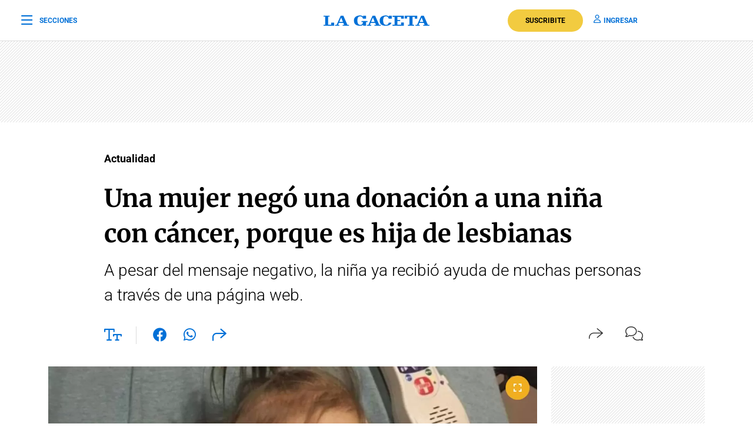

--- FILE ---
content_type: text/html; charset=UTF-8
request_url: https://www.lagaceta.com.ar/nota/805579/actualidad/mujer-nego-donacion-nina-cancer-porque-hija-lesbianas.html?utm_source=dlvr.it&utm_medium=twitter
body_size: 23126
content:

<!DOCTYPE html>
<html lang="es-AR">
    <head>
        <meta charset="utf-8">
        <title>Una mujer negó una donación a una niña con cáncer, porque es hija de lesbianas</title>
<meta name="viewport" content="width=device-width, initial-scale=1.0">
<meta name="theme-color" content="#ffffff">
<meta name="msapplication-navbutton-color" content="#ffffff">
<meta name="apple-mobile-web-app-status-bar-style" content="#ffffff">
<meta name="revisit-after" content="1 days">
<meta name="creation_date" content="04/08/1912">
<meta name="distribution" content="global">
<meta name="geo.position" content="-26.828;-65.2062">
<meta name="geo.country" content="AR-Tucumán">
<meta name="geo.placename" content="Tucumán, Argentina">
<meta name="geo.region" content="AR-T">
<meta name="ICBM" content="-26.828, -65.2062">
<meta name="google-signin-client_id" content="643316196002-5j7ap76e8col3p5vevkb290hbtcajmt8.apps.googleusercontent.com"><meta name="robots" content="index,follow,noodp"><meta name="robots" content="max-image-preview:large">
<meta name="robots" content="max-video-preview:10">
<meta name="msvalidate.01" content="C6E13896588C431179E6A869A6AE3A83">
<meta name="msvalidate.01" content="8C6EC418BFE57747E12F5FE09EA44468" /> <!--2005-->
<meta property="fb:app_id" content="201312843260601">
<meta property="fb:pages" content="21627077384">
<meta name="twitter:card" content="summary_large_image">
<meta name="twitter:site" content="@lagacetatucuman">
<meta name="twitter:creator" content="@lagacetatucuman">
<meta name="twitter:site:id" content="82403377">
<meta name="twitter:domain" content="lagaceta.com.ar">

<meta http-equiv="x-dns-prefetch-control" content="on">
<link rel="preconnect" href="https://www.lagaceta.com.ar/">
<link rel="dns-prefetch" href="https://www.lagaceta.com.ar/">
<link rel="preconnect" href="https://img.lagaceta.com.ar/">
<link rel="dns-prefetch" href="https://img.lagaceta.com.ar/">

<link rel="preconnect" href="https://cdn.lavoz.com.ar">
<link rel="dns-prefetch" href="https://cdn.lavoz.com.ar">

<link rel="preconnect" href="https://news.google.com">
<link rel="dns-prefetch" href="https://news.google.com">
<link rel="preconnect" href="https://www.google.com">
<link rel="dns-prefetch" href="https://www.google.com">

<link rel="preconnect" href="https://securepubads.g.doubleclick.net" crossorigin>
<link rel="dns-prefetch" href="https://securepubads.g.doubleclick.net">
<link rel="dns-prefetch" href="https://googleads.g.doubleclick.net">
<link rel="preconnect" href="https://www.googletagmanager.com" crossorigin>
<link rel="dns-prefetch" href="https://www.googletagmanager.com">
<link rel="preconnect" href="https://pagead2.googlesyndication.com">
<link rel="dns-prefetch" href="https://pagead2.googlesyndication.com">
<link rel="preconnect" href="https://td.doubleclick.net">
<link rel="dns-prefetch" href="https://td.doubleclick.net">
<link rel="preconnect" href="https://www.youtube.com">
<link rel="dns-prefetch" href="https://www.youtube.com">
<link rel="preconnect" href="https://cdn.ampproject.org" crossorigin>
<link rel="dns-prefetch" href="https://cdn.ampproject.org">
<link rel="preconnect" href="https://analytics.google.com">
<link rel="dns-prefetch" href="https://analytics.google.com">
<link rel="dns-prefetch" href="https://apis.google.com">

<link rel="dns-prefetch" href="https://sdk.mrf.io">


    <style id="critical-css">
        body,html{font-family:Roboto,sans-serif;width:100%;height:100%}a{text-decoration:none}:focus-visible{outline:-webkit-focus-ring-color auto 0}.clear{clear:both}#sidebar{width:100%;max-width:100%;height:820px;max-height:820px;background-color:#000;padding:48px 24px;overflow:hidden}#sidebar .close{color:#fff;font-size:26px;float:right;margin:10px 0 0;padding:0}#sidebar .search{margin-bottom:48px;width:400px;padding-left:20px;height:44px;float:left;border:2px solid #333;-webkit-border-top-left-radius:6px;-moz-border-top-left-radius:6px;border-top-left-radius:6px;-webkit-border-top-right-radius:6px;-moz-border-top-right-radius:6px;border-top-right-radius:6px;-webkit-border-bottom-right-radius:6px;-moz-border-bottom-right-radius:6px;border-bottom-right-radius:6px;-webkit-border-bottom-left-radius:6px;-moz-border-bottom-left-radius:6px;border-bottom-left-radius:6px}#sidebar .search input{width:85%;background:0 0;height:40px;border:none;color:#fff;padding:0;font-size:16px;float:left}#sidebar .search button{width:15%;border:none;background:0 0;font-size:15px;color:#fff;padding:0;margin:0;float:left;height:40px}#sidebar .search button i{margin-top:2px;line-height:2}#sidebar .suscription{width:100%;text-align:center;display:flex;align-items:center;justify-content:center;margin-bottom:48px}#sidebar .suscription .text{font-size:18px;color:#fff;font-weight:300;display:flex;align-items:center;justify-content:center}#sidebar .suscription a{font-size:16px;font-weight:700;color:#c8a00e;border:2px solid #c8a00e;padding:6px 40px;margin-left:24px;-webkit-border-top-left-radius:30px;-moz-border-top-left-radius:30px;border-top-left-radius:30px;-webkit-border-top-right-radius:30px;-moz-border-top-right-radius:30px;border-top-right-radius:30px;-webkit-border-bottom-right-radius:30px;-moz-border-bottom-right-radius:30px;border-bottom-right-radius:30px;-webkit-border-bottom-left-radius:30px;-moz-border-bottom-left-radius:30px;border-bottom-left-radius:30px}#sidebar nav{margin-bottom:30px}#sidebar nav span{font-size:12px;font-weight:900;color:#fff;text-transform:uppercase;letter-spacing:3px;margin-bottom:24px;display:block}#sidebar nav ul{columns:3;-webkit-columns:3;-moz-columns:3;padding:0;margin:0}#sidebar nav ul.col2{columns:2;-webkit-columns:2;-moz-columns:2}#sidebar nav ul.col1{columns:1;-webkit-columns:1;-moz-columns:1}#sidebar nav ul li{display:block}#sidebar nav ul li a{font-size:15px;color:#fff;margin-bottom:18px;display:block}#sidebar .services{width:100%;display:flex;align-items:center;justify-content:space-around;padding:48px 0;border-top:1px solid #333;border-bottom:1px solid #333;margin-bottom:48px}#sidebar .services a{display:inline-block;color:#fff;text-align:center;font-size:14px;font-weight:400}#sidebar .services a i{font-size:24px;display:block;margin-bottom:10px}#sidebar .social{width:100%;text-align:right}#sidebar .social a{display:inline-block;color:#fff;font-size:18px;margin-left:32px}.body-blackout{position:absolute;z-index:2010;left:0;top:0;width:100%;height:100%;background-color:rgba(255,255,255,.9);display:none}.popup-modal{height:auto;width:600px;background-color:#fff;position:absolute;left:50%;top:10%;min-height:200px;transform:translate(-50%,-50%);padding:0;opacity:0;z-index:2011;box-shadow:0 5px 15px rgba(0,0,0,.5);border:1px solid;-webkit-border-top-left-radius:4px;-moz-border-top-left-radius:4px;border-top-left-radius:4px;-webkit-border-top-right-radius:4px;-moz-border-top-right-radius:4px;border-top-right-radius:4px;-webkit-border-bottom-right-radius:4px;-moz-border-bottom-right-radius:4px;border-bottom-right-radius:4px;-webkit-border-bottom-left-radius:4px;-moz-border-bottom-left-radius:4px;border-bottom-left-radius:4px;text-align:center}.popup-modal .close{position:absolute;font-size:22px;right:20px;top:10px;color:#333}header{width:100%;background-color:#fff;margin-bottom:48px}header .center{width:100%;display:flex;align-items:center;justify-content:space-between;padding:0 36px;height:100px;background-color:#fff;border-bottom:1px solid #dbdbdb}header .center .left{width:33%}header .center .left span{font-size:12px;color:#0070d7;text-transform:uppercase;font-weight:700;display:flex;align-items:center;padding:0;margin:0;line-height:0}header .center .left span i{font-size:22px;margin:2px 0 0;padding:0;line-height:0;margin-right:12px;float:left;margin-top:-2px}header .center .brand{width:34%;text-align:center;color:#0070d7}header .center .brand svg{width:286px;height:28px}header .center .brand path{fill:#0070d7}header .center .links{width:33%;text-align:right;display:flex;align-items:center;justify-content:right}header .center .links a{font-size:12px;font-weight:700;color:#0070d7;text-transform:uppercase;margin-left:18px}header .center .links a i{font-size:14px;color:#0070d7;margin-right:5px}header .center .links a.suscribe{background-color:#f2cb40;color:#000;padding:10px 30px;-webkit-border-top-left-radius:30px;-moz-border-top-left-radius:30px;border-top-left-radius:30px;-webkit-border-top-right-radius:30px;-moz-border-top-right-radius:30px;border-top-right-radius:30px;-webkit-border-bottom-right-radius:30px;-moz-border-bottom-right-radius:30px;border-bottom-right-radius:30px;-webkit-border-bottom-left-radius:30px;-moz-border-bottom-left-radius:30px;border-bottom-left-radius:30px}header.small .center{border-bottom:1px solid #dbdbdb;height:70px}header.small .center .brand svg{width:180px;height:18px}header.small .center .brand svg path{width:100%}header.section{margin-bottom:0}@media (max-width:767.98px){#sidebar{height:100%;padding:48px 12px}#sidebar .close{position:absolute;top:23px;right:24px}#sidebar .search{width:100%;margin-top:40px}#sidebar .suscription{display:block}#sidebar .suscription .text{width:100%;display:block;text-align:center;font-size:18px;margin-bottom:24px}#sidebar .suscription a{margin:0}#sidebar .services{display:block;padding:30px 0 0}#sidebar .services a{width:33.3%;float:left;padding:16px 10px 0;height:88px;margin-bottom:24px}#sidebar .social{display:flex;align-items:center;justify-content:space-between;padding:0 24px}#sidebar .social a{margin:0}header.small{height:auto}header .center{padding:0 24px}header .center .left{width:10%}header .center .left span{font-size:0}header .center .brand{width:80%}header .center .links{width:10%}header .center .links .suscribe{display:none}header .center .links a{font-size:0}header .center .links a i{font-size:22px}}@media (max-width:991.98px){#sidebar{height:100%;padding:48px 12px}#sidebar .close{position:absolute;top:23px;right:24px}#sidebar .search{width:100%;margin-top:40px}#sidebar .suscription{display:block}#sidebar .suscription .text{width:100%;display:block;text-align:center;font-size:18px;margin-bottom:24px}#sidebar .suscription a{margin:0}header.small{height:auto}header .center{padding:0 24px}header .center .left{width:10%}header .center .left span{font-size:0}header .center .brand{width:80%}header .center .links{width:10%}header .center .links .suscribe{display:none}header .center .links a{font-size:0}header .center .links a i{font-size:22px}}@media (min-width:1199.98px)and (max-width:2800px){.container{max-width:1296px}}@media (min-width:992px)and (max-width:1199.97px){.container{max-width:100%}}@media (max-width:575.98px){.popup-modal{width:90%;top:15%}.col-12{--bs-gutter-x:3rem}#sidebar{padding:48px 12px}#sidebar .close{position:absolute;top:23px;right:24px}#sidebar .search{width:100%;margin-top:40px}#sidebar .suscription{display:block}#sidebar .suscription .text{width:100%;display:block;text-align:center;font-size:18px;margin-bottom:24px}#sidebar .suscription a{margin:0}#sidebar nav ul{columns:2;-webkit-columns:2;-moz-columns:2}#sidebar .services{display:block;padding:30px 0 0}#sidebar .services a{width:33.3%;float:left;padding:16px 10px 0;height:88px;margin-bottom:24px}#sidebar .services a:nth-child(7){width:100%;border:1px solid #333;-webkit-border-top-left-radius:6px;-moz-border-top-left-radius:6px;border-top-left-radius:6px;-webkit-border-top-right-radius:6px;-moz-border-top-right-radius:6px;border-top-right-radius:6px;-webkit-border-bottom-right-radius:6px;-moz-border-bottom-right-radius:6px;border-bottom-right-radius:6px;-webkit-border-bottom-left-radius:6px;-moz-border-bottom-left-radius:6px;border-bottom-left-radius:6px;display:flex;align-items:center;justify-content:center;height:auto;padding:6px;gap:12px;margin-top:24px}#sidebar .services a:nth-child(7) i{margin:0}#sidebar .social{display:flex;align-items:center;justify-content:space-between;padding:0 24px}#sidebar .social a{margin:0}header{margin-bottom:0}header.small{height:auto}header .center{padding:0 24px}header .center .left{width:10%}header .center .left span{font-size:0}header .center .brand{width:80%}header .center .links{width:10%}header .center .links .suscribe{display:none}header .center .links a{font-size:0;display:block}header .center .links a i{font-size:22px}}.add{background:url("../../../assets/2022/images/patternAdd.png");display:flex;align-items:center;justify-content:center;margin-bottom:48px}.add.side{padding:0}.add.big{margin-bottom:0}.container{width:100%;padding-right:var(--bs-gutter-x,.75rem);padding-left:var(--bs-gutter-x,.75rem);margin-right:auto;margin-left:auto}@media (min-width:576px){.container{max-width:540px}}@media (min-width:768px){.container{max-width:720px}}@media (min-width:992px){.container{max-width:960px}}@media (min-width:1200px){.container{max-width:1140px}}@media (min-width:1400px){.container{max-width:1320px}}.row{--bs-gutter-x:1.5rem;--bs-gutter-y:0;display:flex;flex-wrap:wrap;margin-top:calc(-1 * var(--bs-gutter-y));margin-right:calc(-.5 * var(--bs-gutter-x));margin-left:calc(-.5 * var(--bs-gutter-x))}.row>*{box-sizing:border-box;flex-shrink:0;width:100%;max-width:100%;padding-right:calc(var(--bs-gutter-x) * .5);padding-left:calc(var(--bs-gutter-x) * .5);margin-top:var(--bs-gutter-y)}.col-12{flex:0 0 auto;width:100%}@media (min-width:768px){.col-md-6{flex:0 0 auto;width:50%}.col-md-10{flex:0 0 auto;width:83.33333333%}.col-md-12{flex:0 0 auto;width:100%}.d-md-none{display:none!important}}@media (min-width:992px){.col-lg-3{flex:0 0 auto;width:25%}.col-lg-4{flex:0 0 auto;width:33.33333333%}.col-lg-5{flex:0 0 auto;width:41.66666667%}.col-lg-10{flex:0 0 auto;width:83.33333333%}.d-lg-none{display:none!important}}@media (min-width:1200px){.col-xl-3{flex:0 0 auto;width:25%}.col-xl-4{flex:0 0 auto;width:33.33333333%}.col-xl-5{flex:0 0 auto;width:41.66666667%}.col-xl-9{flex:0 0 auto;width:75%}.col-xl-10{flex:0 0 auto;width:83.33333333%}}.justify-content-center{justify-content:center!important}:root{--bs-blue:#0d6efd;--bs-indigo:#6610f2;--bs-purple:#6f42c1;--bs-pink:#d63384;--bs-red:#dc3545;--bs-orange:#fd7e14;--bs-yellow:#ffc107;--bs-green:#198754;--bs-teal:#20c997;--bs-cyan:#0dcaf0;--bs-white:#fff;--bs-gray:#6c757d;--bs-gray-dark:#343a40;--bs-gray-100:#f8f9fa;--bs-gray-200:#e9ecef;--bs-gray-300:#dee2e6;--bs-gray-400:#ced4da;--bs-gray-500:#adb5bd;--bs-gray-600:#6c757d;--bs-gray-700:#495057;--bs-gray-800:#343a40;--bs-gray-900:#212529;--bs-primary:#0d6efd;--bs-secondary:#6c757d;--bs-success:#198754;--bs-info:#0dcaf0;--bs-warning:#ffc107;--bs-danger:#dc3545;--bs-light:#f8f9fa;--bs-dark:#212529;--bs-primary-rgb:13,110,253;--bs-secondary-rgb:108,117,125;--bs-success-rgb:25,135,84;--bs-info-rgb:13,202,240;--bs-warning-rgb:255,193,7;--bs-danger-rgb:220,53,69;--bs-light-rgb:248,249,250;--bs-dark-rgb:33,37,41;--bs-white-rgb:255,255,255;--bs-black-rgb:0,0,0;--bs-body-color-rgb:33,37,41;--bs-body-bg-rgb:255,255,255;--bs-font-sans-serif:system-ui,-apple-system,"Segoe UI",Roboto,"Helvetica Neue",Arial,"Noto Sans","Liberation Sans",sans-serif,"Apple Color Emoji","Segoe UI Emoji","Segoe UI Symbol","Noto Color Emoji";--bs-font-monospace:SFMono-Regular,Menlo,Monaco,Consolas,"Liberation Mono","Courier New",monospace;--bs-gradient:linear-gradient(180deg, rgba(255, 255, 255, 0.15), rgba(255, 255, 255, 0));--bs-body-font-family:var(--bs-font-sans-serif);--bs-body-font-size:1rem;--bs-body-font-weight:400;--bs-body-line-height:1.5;--bs-body-color:#212529;--bs-body-bg:#fff}*,::after,::before{box-sizing:border-box}@media (prefers-reduced-motion:no-preference){:root{scroll-behavior:smooth}}body{margin:0;font-family:var(--bs-body-font-family);font-size:var(--bs-body-font-size);font-weight:var(--bs-body-font-weight);line-height:var(--bs-body-line-height);color:var(--bs-body-color);text-align:var(--bs-body-text-align);background-color:var(--bs-body-bg);-webkit-text-size-adjust:100%}h1,h2{margin-top:0;margin-bottom:.5rem;font-weight:500;line-height:1.2}h1{font-size:calc(1.375rem + 1.5vw)}@media (min-width:1200px){.d-xl-block{display:block!important}h1{font-size:2.5rem}}h2{font-size:calc(1.325rem + .9vw)}@media (min-width:1200px){h2{font-size:2rem}}ul{padding-left:2rem}ul{margin-top:0;margin-bottom:1rem}b{font-weight:bolder}a{color:#0d6efd;text-decoration:underline}a:not([href]):not([class]){color:inherit;text-decoration:none}img,svg{vertical-align:middle}button{border-radius:0}button,input{margin:0;font-family:inherit;font-size:inherit;line-height:inherit}button{text-transform:none}[type=button],button{-webkit-appearance:button}::-moz-focus-inner{padding:0;border-style:none}::-webkit-datetime-edit-day-field,::-webkit-datetime-edit-fields-wrapper,::-webkit-datetime-edit-hour-field,::-webkit-datetime-edit-minute,::-webkit-datetime-edit-month-field,::-webkit-datetime-edit-text,::-webkit-datetime-edit-year-field{padding:0}::-webkit-inner-spin-button{height:auto}::-webkit-search-decoration{-webkit-appearance:none}::-webkit-color-swatch-wrapper{padding:0}::-webkit-file-upload-button{font:inherit}::file-selector-button{font:inherit}::-webkit-file-upload-button{font:inherit;-webkit-appearance:button}a{text-decoration:none!important}body{font-family:Roboto,sans-serif!important}.article .articleHead h1{font-weight:700!important;font-family:Merriweather,XMerriweather!important}.article .articleHead .breadcrumb,.article .articleHead h2{font-family:Roboto,XRoboto}@font-face{font-family:Merriweather;font-style:normal;font-weight:300 700;font-stretch:100%;font-display:swap;src:url(https://fonts.gstatic.com/s/merriweather/v32/u-4e0qyriQwlOrhSvowK_l5UcA6zuSYEqOzpPe3HOZJ5eX1WtLaQwmYiSeqqJ-k.woff2) format('woff2');unicode-range:U+0000-00FF,U+0131,U+0152-0153,U+02BB-02BC,U+02C6,U+02DA,U+02DC,U+0304,U+0308,U+0329,U+2000-206F,U+20AC,U+2122,U+2191,U+2193,U+2212,U+2215,U+FEFF,U+FFFD}@font-face{font-family:XMerriweather;src:local("Times New Roman");size-adjust:119.69999999999996%;ascent-override:80%}@font-face{font-family:Roboto;font-style:normal;font-weight:100 900;font-stretch:100%;font-display:swap;src:url(https://fonts.gstatic.com/s/roboto/v48/KFO7CnqEu92Fr1ME7kSn66aGLdTylUAMa3yUBA.woff2) format('woff2');unicode-range:U+0000-00FF,U+0131,U+0152-0153,U+02BB-02BC,U+02C6,U+02DA,U+02DC,U+0304,U+0308,U+0329,U+2000-206F,U+20AC,U+2122,U+2191,U+2193,U+2212,U+2215,U+FEFF,U+FFFD}@font-face{font-family:XRoboto;src:local(Arial);size-adjust:100.13%;ascent-override:96%}.popup-modal.share{top:5%;width:394px;padding:0 0 24px;-webkit-border-top-left-radius:10px;-moz-border-top-left-radius:10px;border-top-left-radius:10px;-webkit-border-top-right-radius:10px;-moz-border-top-right-radius:10px;border-top-right-radius:10px;-webkit-border-bottom-right-radius:10px;-moz-border-bottom-right-radius:10px;border-bottom-right-radius:10px;-webkit-border-bottom-left-radius:10px;-moz-border-bottom-left-radius:10px;border-bottom-left-radius:10px}.popup-modal.share .titleModal{border:none;font-size:24px;font-weight:400;padding:24px 30px 20px}.popup-modal.share .links{padding:0 48px}.popup-modal.share .links a{display:block;font-size:18px;font-weight:400;color:#000;text-align:left;padding:19px 0}.popup-modal.share .links a i{font-size:24px;color:#0070d7;margin-right:12px;float:left;width:25px;text-align:center}[data-customTooltip]{position:relative}[data-customTooltip]::after{background-color:#fff;font-weight:400;color:#000;font-size:14px;padding:8px 12px;height:fit-content;width:max-content;border-radius:6px;position:absolute;text-align:center;top:-85px;left:50%;content:attr(data-customTooltip);transform:translate(-50%,110%) scale(0);transform-origin:top;box-shadow:0 4px 14px 0 rgba(0,0,0,.2),0 0 0 1px rgba(0,0,0,.05)}.article{width:100%;padding-top:48px}.article .add{margin-bottom:32px}.article .articleHead{margin-bottom:32px}.article .articleHead .breadcrumb{margin-bottom:24px}.article .articleHead .breadcrumb a{font-size:18px;color:#000;margin-right:12px;text-decoration:none;vertical-align:top;-webkit-transform:translateZ(0);transform:translateZ(0);position:relative;overflow:hidden;display:inline-block;position:relative}.article .articleHead .breadcrumb a:before{content:"";position:absolute;z-index:-1;left:0;right:100%;bottom:0;background:#000;height:1px}.article .articleHead h1{font-size:42px;line-height:60px;color:#000;font-family:Merriweather,serif;font-weight:600;margin-bottom:12px}.article .articleHead h2{font-size:28px;line-height:42px;color:#000;font-weight:300}.article .articleHead .tools{width:100%;margin-top:32px}.article .articleHead .tools .left{float:left}.article .articleHead .tools .left a,.article .articleHead .tools .left span{font-size:24px;color:#0070d7;margin-right:24px}.article .articleHead .tools .left .sizeText{font-size:24px;color:#0070d7;margin-right:24px;border-right:1px solid #dbdbdb;padding-right:24px;display:inline-block;height:30px}.article .articleHead .tools .left .size{position:relative}.article .articleHead .tools .left .size .range{position:absolute;display:none;top:-10px;left:82px;width:200px;opacity:0;background-color:#fff}.article .articleHead .tools .left .size .range input[type=range]{-webkit-appearance:none;margin:0;width:100%}.article .articleHead .tools .left .size .range input[type=range]::-webkit-slider-runnable-track{width:100%;height:3px;box-shadow:none;background:#dbdbdb}.article .articleHead .tools .left .size .range input[type=range]::-webkit-slider-thumb{box-shadow:none;height:20px;width:20px;border:2px solid #0070d7;border-radius:100%;background:#fff;-webkit-appearance:none;margin-top:-9px}.article .articleHead .tools .left .size .range input[type=range]::-moz-range-track{width:100%;height:8.4px;box-shadow:1px 1px 1px #000,0 0 1px #0d0d0d;background:#3071a9;border-radius:1.3px;border:.2px solid #010101}.article .articleHead .tools .left .size .range input[type=range]::-moz-range-thumb{box-shadow:1px 1px 1px #000,0 0 1px #0d0d0d;border:1px solid #000;height:36px;width:16px;border-radius:3px;background:#fff}.article .articleHead .tools .left .size .range input[type=range]::-ms-track{width:100%;height:8.4px;background:rgba(0,0,0,0);border-color:transparent;border-width:16px 0;color:transparent}.article .articleHead .tools .left .size .range input[type=range]::-ms-fill-lower{background:#2a6495;border:.2px solid #010101;border-radius:2.6px;box-shadow:1px 1px 1px #000,0 0 1px #0d0d0d}.article .articleHead .tools .left .size .range input[type=range]::-ms-fill-upper{background:#3071a9;border:.2px solid #010101;border-radius:2.6px;box-shadow:1px 1px 1px #000,0 0 1px #0d0d0d}.article .articleHead .tools .left .size .range input[type=range]::-ms-thumb{box-shadow:1px 1px 1px #000,0 0 1px #0d0d0d;border:1px solid #000;height:36px;width:16px;border-radius:3px;background:#fff}.article .articleHead .tools .right{float:right}.article .articleHead .tools .right span{font-size:16px;color:#333;margin-left:24px;display:inline-block}.article .articleHead .tools .right span i{font-size:24px;float:left;margin-right:10px}.article .articleHead .tools .right span span{margin:0}.article .image{width:100%;margin-bottom:30px}.article .image img{width:100%;height:auto}.article .articleBody .tools .left .size .range{position:absolute;top:-10px;left:82px;width:200px;display:none;opacity:0;background-color:#fff}.article .articleBody .tools .left .size .range input[type=range]{-webkit-appearance:none;margin:0;width:100%}.article .articleBody .tools .left .size .range.down{top:0;left:39px;width:282px;height:30px}.article .articleBody .tools .left .size .range input[type=range]::-webkit-slider-runnable-track{width:100%;height:3px;box-shadow:none;background:#dbdbdb}.article .articleBody .tools .left .size .range input[type=range]::-webkit-slider-thumb{box-shadow:none;height:20px;width:20px;border:2px solid #0070d7;border-radius:100%;background:#fff;-webkit-appearance:none;margin-top:-9px}.article .articleBody .tools .left .size .range input[type=range]::-moz-range-track{width:100%;height:8.4px;box-shadow:1px 1px 1px #000,0 0 1px #0d0d0d;background:#3071a9;border-radius:1.3px;border:.2px solid #010101}.article .articleBody .tools .left .size .range input[type=range]::-moz-range-thumb{box-shadow:1px 1px 1px #000,0 0 1px #0d0d0d;border:1px solid #000;height:36px;width:16px;border-radius:3px;background:#fff}.article .articleBody .tools .left .size .range input[type=range]::-ms-track{width:100%;height:8.4px;background:rgba(0,0,0,0);border-color:transparent;border-width:16px 0;color:transparent}.article .articleBody .tools .left .size .range input[type=range]::-ms-fill-lower{background:#2a6495;border:.2px solid #010101;border-radius:2.6px;box-shadow:1px 1px 1px #000,0 0 1px #0d0d0d}.article .articleBody .tools .left .size .range input[type=range]::-ms-fill-upper{background:#3071a9;border:.2px solid #010101;border-radius:2.6px;box-shadow:1px 1px 1px #000,0 0 1px #0d0d0d}.article .articleBody .tools .left .size .range input[type=range]::-ms-thumb{box-shadow:1px 1px 1px #000,0 0 1px #0d0d0d;border:1px solid #000;height:36px;width:16px;border-radius:3px;background:#fff}@media (max-width:575.98px){[data-customTooltip]{display:none}[data-customTooltip]::after{display:none}.popup-modal.share{width:100%;position:fixed;top:inherit;bottom:-210px;padding:0 0 55px}.article .image{margin-bottom:30px}.article .articleHead h1{font-size:32px;line-height:42px;font-weight:600}.article .articleHead h2{font-size:22px;line-height:30px}.article .articleHead .tools .left span{margin-right:15px;padding-right:0;display:inline-block;height:30px}.article .articleHead .tools .left a{margin-right:15px}.article .articleHead .tools .left .size .range{left:66px}.article .articleHead .tools .right{margin-top:2px}.article .articleHead .tools .right span{margin-left:0}}@font-face{font-family:lg;font-weight:400;font-style:normal;font-display:swap;src:url('https://www.lagaceta.com.ar/assets/2022/fonts/icons/lg.2025.1.compressed.woff2') format('woff2')}[class^=icon-]{font-family:lg!important;speak:never;font-style:normal;font-weight:400;font-variant:normal;text-transform:none;line-height:1;-webkit-font-smoothing:antialiased;-moz-osx-font-smoothing:grayscale}.icon-bars-regular:before{content:"\e912"}.icon-comments-light:before{content:"\e91e"}.icon-copy-light:before{content:"\e920"}.icon-envelope-light:before{content:"\e922"}.icon-facebook-f-brands:before{content:"\e923"}.icon-instagram-brands:before{content:"\e927"}.icon-magnifying-glass-regular:before{content:"\e928"}.icon-newspaper-light:before{content:"\e92a"}.icon-plus-light:before{content:"\e92c"}.icon-share-light:before{content:"\e92d"}.icon-share-regular:before{content:"\e92e"}.icon-text-size-regular:before{content:"\e933"}.icon-user-regular:before{content:"\e938"}.icon-xmark-regular:before{content:"\e939"}.icon-youtube-brands:before{content:"\e93a"}.icon-whatsapp-brands:before{content:"\e93d"}.icon-facebook-brands:before{content:"\e941"}.icon-noro:before{content:"\e946"}.icon-gift-card-light:before{content:"\e947"}.icon-house-light:before{content:"\e948"}.icon-tiktok:before{content:"\e969"}.icon-x-twitter:before{content:"\e96a"}.icon-games:before{content:"\e96c"}.bn90{height:138px}    </style>
    
    <link rel="preload" href="https://img.lagaceta.com.ar/fotos/notas/2019/05/06/1500x835_mujer-nego-donacion-nina-cancer-porque-hija-lesbianas-805579-154953.webp" as="image" fetchpriority="high">
<link rel="preload" href="https://www.lagaceta.com.ar/assets/2022/css/base.min.25.4.css" as="style" onload="this.onload=null;this.rel='stylesheet'">
<!-- Desktop -->
    <link rel="preload" href="https://fonts.gstatic.com/s/merriweather/v32/u-4e0qyriQwlOrhSvowK_l5UcA6zuSYEqOzpPe3HOZJ5eX1WtLaQwmYiSeqqJ-k.woff2" as="font" type="font/woff2" crossorigin>
    <link rel="preload" href="https://fonts.gstatic.com/s/roboto/v48/KFO7CnqEu92Fr1ME7kSn66aGLdTylUAMa3yUBA.woff2" as="font" type="font/woff2" crossorigin>
    <link rel="preload" href="https://www.lagaceta.com.ar/assets/2022/css/bootstrap-grid-reboot.min.css" as="style" onload="this.onload=null;this.rel='stylesheet'">
<link rel="preload" href="https://www.lagaceta.com.ar/assets/2022/fonts/icons/lg.2025.1.compressed.woff2" as="font" type="font/woff2" crossorigin>
<style>
.body.paywall.amp-mode-mouse { position: static;} header .access ul li, header .access ul li a { position: static;} a { text-decoration: none !important;} body {font-family: "Roboto", sans-serif !important;} .article .articleHead h1 {font-weight: 700 !important; font-family: 'Merriweather', 'XMerriweather' !important;} .article .articleBody p {font-family: 'Merriweather', 'XMerriweather' !important;} .article .articleHead h2,.article .articleHead .breadcrumb {font-family: 'Roboto', 'XRoboto';}
 </style>
<!-- Bootstrap -->
    <link rel="preload" href="https://www.lagaceta.com.ar/assets/2022/css/bootstrap-grid-reboot.min.css" as="style" onload="this.onload=null;this.rel='stylesheet'">
    <noscript>
    <link rel="preload" href="https://www.lagaceta.com.ar/assets/2022/css/bootstrap-grid-reboot.min.css" as="style" onload="this.onload=null;this.rel='stylesheet'">
    </noscript>

<style>
@font-face {
    font-family: 'Merriweather';
    font-style: normal;
    font-weight: 300 700;
    font-stretch: 100%;
    font-display: swap;
    src: url(https://fonts.gstatic.com/s/merriweather/v32/u-4e0qyriQwlOrhSvowK_l5UcA6zuSYEqOzpPe3HOZJ5eX1WtLaQwmYiSeqqJ-k.woff2) format('woff2');
    unicode-range: U+0000-00FF, U+0131, U+0152-0153, U+02BB-02BC, U+02C6, U+02DA, U+02DC, U+0304, U+0308, U+0329, U+2000-206F, U+20AC, U+2122, U+2191, U+2193, U+2212, U+2215, U+FEFF, U+FFFD;
    }
@font-face {
    font-family: 'XMerriweather';
    src: local("Times New Roman");
    size-adjust: 119.69999999999996%;
    ascent-override: 80%;
}
@font-face {
    font-family: 'Roboto';
    font-style: normal;
    font-weight: 100 900;
    font-stretch: 100%;
    font-display: swap;
    src: url(https://fonts.gstatic.com/s/roboto/v48/KFO7CnqEu92Fr1ME7kSn66aGLdTylUAMa3yUBA.woff2) format('woff2');
    unicode-range: U+0000-00FF, U+0131, U+0152-0153, U+02BB-02BC, U+02C6, U+02DA, U+02DC, U+0304, U+0308, U+0329, U+2000-206F, U+20AC, U+2122, U+2191, U+2193, U+2212, U+2215, U+FEFF, U+FFFD;
    }
@font-face {
    font-family: 'XRoboto';
    src: local(Arial);
    size-adjust: 100.13%;
    ascent-override: 96%;
}
</style>

<!-- Css -->
    <link rel="preload" href="https://www.lagaceta.com.ar/assets/2022/css/news.min.v3.4.css?lg" as="style" onload="this.onload=null;this.rel='stylesheet'">

<style>
@font-face{font-family:lg;font-weight:400;font-style:normal;font-display:swap;src:url('https://www.lagaceta.com.ar/assets/2022/fonts/icons/lg.2025.10.woff2') format('woff2')}[class*=" icon-"],[class^=icon-]{font-family:lg!important;speak:never;font-style:normal;font-weight:400;font-variant:normal;text-transform:none;line-height:1;-webkit-font-smoothing:antialiased;-moz-osx-font-smoothing:grayscale}.icon-comments-thin:before{content:"\e900"}.icon-game-board-simple-thin:before{content:"\e901"}.icon-volume-high-thin:before{content:"\e902"}.icon-homee74c86fe6cb9354b7cfdfec19054ae32:before{content:"\e903"}.icon-plus36de6c6e72083b5fe2aca2441f53acf7:before{content:"\e904"}.icon-messages-regular:before{content:"\e905"}.icon-trash-can-light:before{content:"\e906"}.icon-pen-to-square-regular:before{content:"\e907"}.icon-badge-percent-light:before{content:"\e908"}.icon-google:before{content:"\e909"}.icon-spotify:before{content:"\e90a"}.icon-microphone-light:before{content:"\e90b"}.icon-arrow-up-right-from-square-regular:before{content:"\e90c"}.icon-angle-down-solid:before{content:"\e90d"}.icon-arrow-down-light:before{content:"\e90e"}.icon-arrow-right-from-bracket-regular:before{content:"\e90f"}.icon-arrow-right-regular:before{content:"\e910"}.icon-arrow-up-light:before{content:"\e911"}.icon-bars-regular:before{content:"\e912"}.icon-bell-regular:before{content:"\e913"}.icon-bookmark-regular:before{content:"\e914"}.icon-camera-regular:before{content:"\e915"}.icon-chart-bar-light:before{content:"\e916"}.icon-check-solid:before{content:"\e917"}.icon-circle-check-light:before{content:"\e918"}.icon-circle-check-solid:before{content:"\e919"}.icon-circle-question-regular:before{content:"\e91a"}.icon-cloud-sun-light:before{content:"\e91b"}.icon-comment-light:before{content:"\e91c"}.icon-comment-slash-regular:before{content:"\e91d"}.icon-comments-light:before{content:"\e91e"}.icon-comments-regular:before{content:"\e91f"}.icon-copy-light:before{content:"\e920"}.icon-droplet-light:before{content:"\e921"}.icon-envelope-light:before{content:"\e922"}.icon-facebook-f-brands:before{content:"\e923"}.icon-futbol-light:before{content:"\e924"}.icon-gear-regular:before{content:"\e925"}.icon-hand-fingers-crossed-light:before{content:"\e926"}.icon-instagram-brands:before{content:"\e927"}.icon-magnifying-glass-regular:before{content:"\e928"}.icon-money-bills-simple-light:before{content:"\e929"}.icon-newspaper-light:before{content:"\e92a"}.icon-play-regular:before{content:"\e92b"}.icon-plus-light:before{content:"\e92c"}.icon-share-light:before{content:"\e92d"}.icon-share-regular:before{content:"\e92e"}.icon-signal-stream-solid:before{content:"\e92f"}.icon-star-regular:before{content:"\e930"}.icon-star-solid:before{content:"\e931"}.icon-tag-light:before{content:"\e932"}.icon-text-size-regular:before{content:"\e933"}.icon-thumbs-down-regular:before{content:"\e934"}.icon-thumbs-up-regular:before{content:"\e935"}.icon-twitter-brands:before{content:"\e936"}.icon-unlock-keyhole-regular:before{content:"\e937"}.icon-user-regular:before{content:"\e938"}.icon-xmark-regular:before{content:"\e939"}.icon-youtube-brands:before{content:"\e93a"}.icon-envelope-regular:before{content:"\e93b"}.icon-xmark-light:before{content:"\e93c"}.icon-whatsapp-brands:before{content:"\e93d"}.icon-plus-regular:before{content:"\e93e"}.icon-angle-right-regular:before{content:"\e93f"}.icon-angle-down-regular:before{content:"\e940"}.icon-facebook-brands:before{content:"\e941"}.icon-unlock-keyhole-solid:before{content:"\e942"}.icon-angle-up-regular:before{content:"\e943"}.icon-comment-regular:before{content:"\e944"}.icon-user-group-regular:before{content:"\e945"}.icon-noro:before{content:"\e946"}.icon-gift-card-light:before{content:"\e947"}.icon-house-light:before{content:"\e948"}.icon-circle-check-thin:before{content:"\e949"}.icon-envelope-open-text-thin:before{content:"\e94a"}.icon-angle-right-solid:before{content:"\e94b"}.icon-game_Mesadetrabajo1:before{content:"\e94c"}.icon-circle-dollar-regular:before{content:"\e94d"}.icon-video:before{content:"\e94e"}.icon-gift-regular:before{content:"\e94f"}.icon-envelope:before{content:"\e950"}.icon-newspapper-thin:before{content:"\e951"}.icon-support:before{content:"\e952"}.icon-headphones:before{content:"\e953"}.icon-linkedin:before{content:"\e954"}.icon-clock:before{content:"\e955"}.icon-cloud-sun-thin:before{content:"\e956"}.icon-coins:before{content:"\e957"}.icon-newspaper-thin:before{content:"\e958"}.icon-lotery:before{content:"\e959"}.icon-magnifying-glass-thin:before{content:"\e95a"}.icon-money-bill-trend-up-thin:before{content:"\e95b"}.icon-eye-slash-regular:before{content:"\e95c"}.icon-shield-check-regular:before{content:"\e95d"}.icon-users-regular:before{content:"\e95e"}.icon-badge-percent-thin:before{content:"\e95f"}.icon-lock-keyhole-open-thin:before{content:"\e960"}.icon-user-headset-thin:before{content:"\e961"}.icon-users-thin:before{content:"\e962"}.icon-bullseye-pointer-thin:before{content:"\e963"}.icon-message-exclamation-thin:before{content:"\e964"}.icon-triangle:before{content:"\e965"}.icon-users-light:before{content:"\e966"}.icon-strava:before{content:"\e967"}.icon-arrows-left-right-thin:before{content:"\e968"}.icon-tiktok:before{content:"\e969"}.icon-x-twitter:before{content:"\e96a"}.icon-ellipsis-regular:before{content:"\e96b"}.icon-games:before{content:"\e96c"}.icon-services:before{content:"\e96d"}.icon-angle-left-regular-full:before {content: "\e971";}
</style><script async="async" src="https://securepubads.g.doubleclick.net/tag/js/gpt.js" crossorigin="anonymous"></script>

<script async src="https://cdn.ampproject.org/v0.js"></script>
<script async custom-element="amp-sidebar" src="https://cdn.ampproject.org/v0/amp-sidebar-0.1.js"></script>
<script async custom-element="amp-carousel" src="https://cdn.ampproject.org/v0/amp-carousel-0.2.js"></script>


	<meta http-equiv="Expires" content="60">

<link rel="alternate" href="https://feeds.feedburner.com/LaGacetaUltimoMomento?format=xml" type="application/rss+xml" title="La Gaceta - Ultimo Momento">
<link rel="alternate" href="https://feeds.feedburner.com/LaGaceta-General?format=xml" type="application/rss+xml" title="La Gaceta">
<link rel="alternate" href="https://feeds.feedburner.com/lgplay?format=xml" type="application/rss+xml" title="LG Play">
<link href="https://www.lagaceta.com.ar/images/favicon.ico" rel="shortcut icon" type="image/x-icon">
<link href="https://www.lagaceta.com.ar/apple-touch-icon.png" rel="apple-touch-icon">
<link href="https://www.lagaceta.com.ar/apple-touch-icon-114x114-precomposed.png" rel="apple-touch-icon-precomposed">
<link href="https://www.lagaceta.com.ar/apple-touch-icon-120x120-precomposed.png" rel="apple-touch-icon-precomposed">
<link rel="canonical" href="https://www.lagaceta.com.ar/nota/805579/actualidad/mujer-nego-donacion-nina-cancer-porque-hija-lesbianas.html"><link rel="amphtml" href="https://www.lagaceta.com.ar/nota/amp/805579/actualidad/mujer-nego-donacion-nina-cancer-porque-hija-lesbianas.html"><meta name="title" content="Una mujer negó una donación a una niña con cáncer, porque es hija de lesbianas"><meta property="og:title" content="Una mujer negó una donación a una niña con cáncer, porque es hija de lesbianas"><meta property="og:type" content="article"><meta name="twitter:title" content="Una mujer negó una donación a una niña con cáncer, porque es hija de lesbianas"><meta name="description" content="A pesar del mensaje negativo, la niña ya recibió ayuda de muchas personas a través de una página web."><meta property="og:description" content="A pesar del mensaje negativo, la niña ya recibió ayuda de muchas personas a través de una página web."><meta name="twitter:description" content="A pesar del mensaje negativo, la niña ya recibió ayuda de muchas personas a través de una página web."><meta property="og:url" content="https://www.lagaceta.com.ar/nota/805579/actualidad/mujer-nego-donacion-nina-cancer-porque-hija-lesbianas.html"><meta name="keywords" content="la gaceta, diario, tucuman, argentina, periodico, actualidad, ultimo momento, news, newspaper"><meta name="news_keywords" content="la gaceta, diario, tucuman, argentina, periodico, actualidad, ultimo momento, news, newspaper"><link rel="image_src" type="image/jpg" href="https://img.lagaceta.com.ar/fotos/notas/2019/05/06/mujer-nego-donacion-nina-cancer-porque-hija-lesbianas-805579-154953.jpg"><meta property="og:image" content="https://img.lagaceta.com.ar/fotos/notas/2019/05/06/mujer-nego-donacion-nina-cancer-porque-hija-lesbianas-805579-154953.jpg"><meta property="og:image:type" content="image/jpg"><meta name="twitter:image" content="https://img.lagaceta.com.ar/fotos/notas/2019/05/06/mujer-nego-donacion-nina-cancer-porque-hija-lesbianas-805579-154953.jpg"><meta property="og:image:width" content="1500" /><meta property="og:image:height" content="835" /><meta name="rating" content="general"><meta name="cXenseParse:recs:publishtime" content="2019-05-06T15:50:00Z"><meta name="cXenseParse:title" content="Una mujer negó una donación a una niña con cáncer, porque es hija de lesbianas"><meta name="cXenseParse:description" content="A pesar del mensaje negativo, la niña ya recibió ayuda de muchas personas a través de una página web."><meta name="cXenseParse:url" content="https://www.lagaceta.com.ar/nota/805579/actualidad/mujer-nego-donacion-nina-cancer-porque-hija-lesbianas.html"><meta name="cXenseParse:pageclass" content="article"><meta name="cXenseParse:articleid" content="805579"><meta name="cXenseParse:premium" content="false"><meta name="cXenseParse:recs:premium" content="false"><meta name="cXenseParse:tipoarticulo" content="nota_periodistica"><meta name="cXenseParse:recs:tipoarticulo" content="nota_periodistica"><meta name="cXenseParse:category" content="Actualidad"><meta name="cXenseParse:recs:category" content="Actualidad"><meta name="cXenseParse:category" content="Mundo"><meta name="cXenseParse:recs:category" content="Mundo"><meta name="cXenseParse:tags" content="198573"><meta name="cXenseParse:recs:tags" content="198573"><meta property="article:location" content="city:tucuman,argentina"><meta property="article:tag" content="Architecture"><meta property="article:opinion" content="false"><meta name="LGParse:type" content="article">
<script>window.dataLayer = window.dataLayer || [];</script>
		<script>
	dataLayer.push({'plataforma': 'desktop'});
	</script>


			<script>
			dataLayer.push({'esvideo': 0});
		</script>
	
														<script>
		dataLayer.push({
		  'nota_id': '805579',
		  'fecha_pub': '2019-05-06',
		  'nota_dias': '2458',
		  		  			  				  		'seccion_0' : 'Actualidad',
		  			  				  		'seccion_1' : 'Mundo',
		  			  		  		  		  	'keywords': '198573',
		  		  		  			  		'origen': 'Agenda Pública',
		  			  		});

																														
		
		//Para CI
		dataLayer.push({
		  'id': '805579',
		  'postid': '805579',
		  'maincontent': "h1[itemprop='headline'], h2[itemprop='description'], .newsBody,",
		  'title': "Una mujer negó una donación a una niña con cáncer, porque es hija de lesbianas",
		  'pubdate': '2019-05-06',
		  'longitud':'2359',
		  		  			  	'sentimiento':'',
		  		  		  	'authors': 'YXV0aG9yXzE5ODU3Mw==',
		  		  		  		  	'tags': '198573',
		  		  		  	'access_level': 'metered',
		  	'perfil': 'noticia medida',
		  		  'article_type': 'news',
		  		  	'reader_type': 'anonymous',
		  		  		  	'image': 'https://img.lagaceta.com.ar/fotos/notas/2019/05/06/mujer-nego-donacion-nina-cancer-porque-hija-lesbianas-805579-154953.jpg'
		  		});
	</script>
		<meta property="article:published_time" content="2019-05-06T15:50:11-03:00" />
		   	<meta property="article:modified_time" content="2019-05-06T16:13:58-03:00" />
	    <script type="application/ld+json">{"@context":"http:\/\/schema.org","@graph":[{"@type":"NewsArticle","headline":"Una mujer neg\u00f3 una donaci\u00f3n a una ni\u00f1a con c\u00e1ncer, porque es hija de lesbianas","url":"https:\/\/www.lagaceta.com.ar\/nota\/805579\/actualidad\/mujer-nego-donacion-nina-cancer-porque-hija-lesbianas.html","thumbnailUrl":"https:\/\/img.lagaceta.com.ar\/fotos\/notas\/2019\/05\/06\/mujer-nego-donacion-nina-cancer-porque-hija-lesbianas-805579-154953.jpg","image":{"@type":"ImageObject","url":"https:\/\/img.lagaceta.com.ar\/fotos\/notas\/2019\/05\/06\/mujer-nego-donacion-nina-cancer-porque-hija-lesbianas-805579-154953.jpg","height":835,"width":1500},"dateCreated":"2019-05-06T15:33:00-03:00","datePublished":"2019-05-06T15:50:11-03:00","dateModified":"2019-05-06T16:13:58-03:00","mainEntityOfPage":"https:\/\/www.lagaceta.com.ar\/nota\/805579\/actualidad\/mujer-nego-donacion-nina-cancer-porque-hija-lesbianas.html","articleSection":"Actualidad","isAccessibleForFree":false,"hasPart":{"@type":"WebPageElement","isAccessibleForFree":false,"cssSelector":["#spktitle","#spksumary","#articleContent"]},"isPartOf":{"@type":["CreativeWork","Product"],"offers":{"@type":"Offer","url":"https:\/\/www.lagaceta.com.ar\/suscripcion","priceCurrency":"ARG","price":"2999.00","seller":{"@type":"Organization","name":"La Gaceta"}},"name":"Acceso Digital Medido","productID":"lagaceta.com.ar:suscripcion_digital_metered"},"author":{"@type":"Organization","name":"Redacci\u00f3n LA GACETA","url":"https:\/\/www.lagaceta.com.ar\/"},"keywords":["198573"],"description":"A pesar del mensaje negativo, la ni\u00f1a ya recibi\u00f3 ayuda de muchas personas a trav\u00e9s de una p\u00e1gina web.","publisher":{"@type":"Organization","name":"LA GACETA","url":"https:\/\/www.lagaceta.com.ar\/","logo":{"@type":"ImageObject","url":"https:\/\/www.lagaceta.com.ar\/images\/ico-logo720.webp","height":"720","width":"1200"}},"speakable":{"@type":"SpeakableSpecification","cssSelector":["#spktitle","#spksumary","#articleContent"]}},{"@type":"NewsMediaOrganization","name":"LA GACETA","@id":"https:\/\/www.lagaceta.com.ar\/","url":"https:\/\/www.lagaceta.com.ar\/","description":"El diario de Tucum\u00e1n, noticias 24 horas online - San Miguel de Tucum\u00e1n - Argentina - Ultimo momento - Ultimas noticias","alternateName":"LG","foundingDate":"1912-08-04","logo":{"@type":"ImageObject","url":"https:\/\/www.lagaceta.com.ar\/images\/ico-logo720.webp","height":"720","width":"1200"},"sameAs":["https:\/\/www.youtube.com\/user\/lagacetatucuman","https:\/\/www.instagram.com\/lagacetatucuman\/","https:\/\/www.facebook.com\/lagaceta","https:\/\/twitter.com\/lagacetatucuman"]},{"@type":"CollectionPage","@id":"https:\/\/www.lagaceta.com.ar\/nota\/805579\/actualidad\/mujer-nego-donacion-nina-cancer-porque-hija-lesbianas.html","breadcrumb":{"@type":"BreadcrumbList","itemListElement":[{"@type":"ListItem","position":1,"name":"Home","item":"https:\/\/www.lagaceta.com.ar\/"},{"@type":"ListItem","position":2,"name":"Actualidad","item":"https:\/\/www.lagaceta.com.ar\/actualidad"},{"@type":"ListItem","position":3,"name":"Mundo","item":"https:\/\/www.lagaceta.com.ar\/mundo"}]}}]}</script>
    	
<!-- Google Tag Manager -->
<script>(function(w,d,s,l,i){w[l]=w[l]||[];w[l].push({'gtm.start':
new Date().getTime(),event:'gtm.js'});var f=d.getElementsByTagName(s)[0],
j=d.createElement(s),dl=l!='dataLayer'?'&l='+l:'';j.async=true;j.src=
'//www.googletagmanager.com/gtm.js?id='+i+dl;j.crossOrigin = "anonymous";f.parentNode.insertBefore(j,f);
})(window,document,'script','dataLayer','GTM-N57RBG');</script>
<!-- End Google Tag Manager -->
<!-- Google tag (gtag.js) -->
<script async src="https://www.googletagmanager.com/gtag/js?id=G-6R7MYND3C6" crossorigin="anonymous"></script>
<script>
  /*window.dataLayer = window.dataLayer || [];*/
  function gtag(){dataLayer.push(arguments);}
  gtag('js', new Date());
    	  	gtag('config','G-6R7MYND3C6', {'redactor': 'YXV0aG9yXzE5ODU3Mw==', 'published_date': '2019-05-06', 'nota_id': '805579', 'seccion': 'actualidad'});
  </script>
<!-- Begin Marfeel Tag  -->
<script type="text/javascript">
function e(e){var t=!(arguments.length>1&&void 0!==arguments[1])||arguments[1],c=document.createElement("script");c.src=e,c.crossOrigin="anonymous",t?c.type="module":(c.async=!0,c.type="text/javascript",c.setAttribute("nomodule",""));var n=document.getElementsByTagName("script")[0];n.parentNode.insertBefore(c,n)}function t(t,c,n){var a,o,r;null!==(a=t.marfeel)&&void 0!==a||(t.marfeel={}),null!==(o=(r=t.marfeel).cmd)&&void 0!==o||(r.cmd=[]),t.marfeel.config=n,t.marfeel.config.accountId=c;var i="https://sdk.mrf.io/statics";e("".concat(i,"/marfeel-sdk.js?id=").concat(c),!0),e("".concat(i,"/marfeel-sdk.es5.js?id=").concat(c),!1)}!function(e,c){var n=arguments.length>2&&void 0!==arguments[2]?arguments[2]:{};t(e,c,n)}(window,2383,{adsTrackingFromClient:true, multimedia:{providers:['youtube', 'dailymotion']}} /*config*/);
</script>
<!-- End Marfeel Tag -->
<!-- Begin comScore Tag -->
<script>
var _comscore = _comscore || [];
_comscore.push({
c1: "2", c2: "7290379",
options: {
enableFirstPartyCookie: true,
bypassUserConsentRequirementFor1PCookie: true
}
});
(function () {
var s = document.createElement("script"), el = document.getElementsByTagName("script")[0]; s.async = true;
s.src = "https://sb.scorecardresearch.com/cs/7290379/beacon.js";
el.parentNode.insertBefore(s, el);
})();
</script>
<noscript>
<img src="https://sb.scorecardresearch.com/p?c1=2&amp;c2=7290379&amp;cv=4.4.0&amp;cj=1">
</noscript>
<!-- End comScore Tag -->
<script type="text/javascript">window.marfeel = window.marfeel || { cmd: [] };</script>
	<meta property="mrf:authors" encrypted="true" content="ySBFF8ZaGdesZlpp8hpLqNc3OKjjEN8lQs/NYtSxVpIZwk//[base64]/x79r99yGC5UVcI+ib0q+rQtNFiPgvoi3Hwez3q6Z4CbEpmhEtNvJD6wECrFnMWEQlTKPJunEscqPFliKAYPHVXPdAwxG4ABmD6M/3lb6/iqjnrbLR51PyiN062Vf0ydABZLdzA8Igg8nPWFvD0p9/HQLd0SG6swUlPIqf0+b/f401E4Ip/[base64]/A5j5lE1hA=" /> 
<script type="text/javascript">
    window.googletag = window.googletag || { cmd: [] };
    //window.marfeel = window.marfeel || { cmd: [] };

    var anchor_slot;
	var interstitialSlot;
    var staticSlot;
    var REFRESH_KEY = 'refresh';
    var REFRESH_VALUE = 'true';
	
    googletag.cmd.push(function () {
        googletag.pubads().addEventListener('slotRenderEnded', function (event) {
            if (!event.isEmpty) {
                window.marfeel.cmd.push(['compass', function (compass) {
                    compass.trackAdEvent('slotRenderEnded', event.slot);
                }]);
            }
        });
        googletag.pubads().addEventListener('slotVisibilityChanged', function (event) {
            window.marfeel.cmd.push(['compass', function (compass) {
                compass.trackAdEvent('slotVisibilityChanged', event.slot);
            }]);
        });
    });
</script>

	<!-- Start Admanager Adx --><script>googletag.cmd.push(function() {var slot0 = googletag.defineSlot('/1418175/LGT_Nota_Inline04', [[640, 480], [728, 250], [300, 250], [728, 90]], 'div-gpt-ad-1664463809789-02').setTargeting('refresh','true').setTargeting('refreshed_slot', 'false').addService(googletag.pubads());var slot1 = googletag.defineSlot('/1418175/LGT_Nota_Inline04', [[640, 480], [728, 250], [300, 250], [728, 90]], 'div-gpt-ad-1664463809789-01').setTargeting('refresh','true').setTargeting('refreshed_slot', 'false').addService(googletag.pubads());var slot2 = googletag.defineSlot('/1418175/LGT_Nota_Inline04', [[640, 480], [728, 250], [300, 250], [728, 90]], 'div-gpt-ad-1664463809789-05').setTargeting('refresh','true').setTargeting('refreshed_slot', 'false').addService(googletag.pubads());var slot3 = googletag.defineSlot('/1418175/LGT_Nota_Inline04', [[640, 480], [728, 250], [300, 250], [728, 90]], 'div-gpt-ad-1664463809789-04').setTargeting('refresh','true').setTargeting('refreshed_slot', 'false').addService(googletag.pubads());var slot4 = googletag.defineSlot('/1418175/LGT_Nota_Inline04', [[640, 480], [728, 250], [300, 250], [728, 90]], 'div-gpt-ad-1664463809789-03').setTargeting('refresh','true').setTargeting('refreshed_slot', 'false').addService(googletag.pubads());var slot5 = googletag.defineOutOfPageSlot('/1418175/LGT_Nota_AnuncioPrevio', 'div-gpt-ad-1648583754739-0').addService(googletag.pubads());var slot6 = googletag.defineSlot('/1418175/lgt_nota_topbanner', [[970, 90], [728, 90]], 'div-gpt-ad-1648583592425-0').setTargeting('refresh','true').setTargeting('refreshed_slot', 'false').addService(googletag.pubads());var slot7 = googletag.defineSlot('/1418175/lgt_nota_box01', [300, 250], 'div-gpt-ad-1650421343597-0').setTargeting('refresh','true').setTargeting('refreshed_slot', 'false').addService(googletag.pubads());var slot8 = googletag.defineSlot('/1418175/LGT_Nota_MedioEspecial', [[728, 90], [728, 250], [970, 90], [970, 250]], 'div-gpt-ad-1711046376132-0').setTargeting('refresh','true').setTargeting('refreshed_slot', 'false').addService(googletag.pubads());var slot9 = googletag.defineSlot('/1418175/lgt_nota_medio01', [[970, 90], [728, 250], [970, 250], [728, 90]], 'div-gpt-ad-1664801130980-0').setTargeting('refresh','true').setTargeting('refreshed_slot', 'false').addService(googletag.pubads());var slot10 = googletag.defineSlot('/1418175/LGT_Nota_Inline01', [[640, 480], [1, 1], [300, 250], [728, 90], [728, 250]], 'div-gpt-ad-1669210336556-0').setTargeting('refresh','true').setTargeting('refreshed_slot', 'false').addService(googletag.pubads());var slot11 = googletag.defineSlot('/1418175/LGT_Nota_Lateral01',  [300, 600], 'div-gpt-ad-1660165818419-0').setTargeting('refresh','true').setTargeting('refreshed_slot', 'false').addService(googletag.pubads());var slot12 = googletag.defineSlot('/1418175/LGT_Nota_MedioEspecial02', [[970, 250], [728, 250], [728, 90], [970, 90]], 'div-gpt-ad-1711046666515-0').setTargeting('refresh','true').setTargeting('refreshed_slot', 'false').addService(googletag.pubads());var slot13 = googletag.defineSlot('/1418175/LGT_Nota_Inline02', [[728, 250], [640, 480], [300, 250], [728, 90]], 'div-gpt-ad-1657044022602-0').setTargeting('refresh','true').setTargeting('refreshed_slot', 'false').addService(googletag.pubads());var slot14 = googletag.defineSlot('/1418175/LGT_Nota_Lateral02', [300, 600], 'div-gpt-ad-1649716610622-0').setTargeting('refresh','true').setTargeting('refreshed_slot', 'false').addService(googletag.pubads());var slot15 = googletag.defineSlot('/1418175/LGT_Nota_Inline03', [[300, 250], [728, 90], [640, 480], [728, 250]], 'div-gpt-ad-1657044157972-0').setTargeting('refresh','true').setTargeting('refreshed_slot', 'false').addService(googletag.pubads());var slot16 = googletag.defineSlot('/1418175/LGT_Nota_Inline04', [[640, 480], [728, 250], [300, 250], [728, 90]], 'div-gpt-ad-1664463809789-0').setTargeting('refresh','true').setTargeting('refreshed_slot', 'false').addService(googletag.pubads());anchor_slot = googletag.defineOutOfPageSlot("/1418175/LGT_Zocalo_Google", googletag.enums.OutOfPageFormat.BOTTOM_ANCHOR);if (anchor_slot){anchor_slot.setTargeting(REFRESH_KEY, REFRESH_VALUE).setTargeting("refreshed_slot", "false").addService(googletag.pubads());}else{console.log("El anchor no ha cargado.");}var SECONDS_TO_WAIT_AFTER_VIEWABILITY = 30;googletag.pubads().addEventListener("impressionViewable", function (event) {var slot = event.slot;if (slot.getTargeting(REFRESH_KEY).indexOf(REFRESH_VALUE) > -1) {slot.setTargeting("refreshed_slot", "true");setTimeout(function () {googletag.pubads().refresh([slot]);}, SECONDS_TO_WAIT_AFTER_VIEWABILITY * 1000);}});googletag.pubads().enableLazyLoad({fetchMarginPercent: 200,renderMarginPercent: 200,mobileScaling: 2.0});googletag.pubads().setTargeting('Id-Nota', '805579');googletag.pubads().setTargeting('Acceso', 'Medido');googletag.pubads().setTargeting('Seccion', ['actualidad']);googletag.pubads().setTargeting('Contenido-Adulto', 'No');googletag.pubads().setTargeting('estado-usuario', 'Anonimo');googletag.pubads().setCentering(true);googletag.enableServices();});</script><!-- End Admanager Adx -->
	<script async src="https://news.google.com/swg/js/v1/swg-gaa.js"></script>
	<script async subscriptions-control="manual" src="https://news.google.com/swg/js/v1/swg.js"></script>
	<script src="https://apis.google.com/js/platform.js" async defer></script>
<link rel="manifest" href="https://www.lagaceta.com.ar/manifest.json?2022">    </head>
    <body id="topPage">
                <!-- Fontawsome -->
                <style>.add iframe{padding: 0px;}iframe[id^="google_ads_iframe_"]{padding: 24px 0px;float:left;}iframe[id^="google_ads_iframe_/1418175/LGT_Nota_AnuncioPrevio"]{padding: 0;}iframe[id^="google_ads_iframe_/1418175/LGT_Home_AnuncioPrevio"]{padding: 0;}iframe[id^="google_ads_iframe_/1418175/lgtm_nota_anuncioprevio"]{padding: 0;}iframe[id^="google_ads_iframe_/1418175/lgtm_home_anuncioprevio"]{padding: 0;}iframe[id^="google_ads_iframe_/1418175/lgtm_home_topbanner"]{padding: 0;}iframe[id^="google_ads_iframe_/1418175/lgtm_nota_topbanner"]{padding: 0;}iframe[id^="google_ads_iframe_/1418175/LGTM_Listado_Topbanner"]{padding: 0;}.topbanner{padding: 24px 0; min-height: 148px;}iframe[id^="google_ads_iframe_/1418175/bloque_DEMO"] {padding: 0px; float: none;}iframe[id^="google_ads_iframe_/1418175/LGT_Zocalo_Google"] {padding: 0px; float: none;}iframe[id^="google_ads_iframe_/1418175/LGTM_Zocalo_Google"] {padding: 0px; float: none;}#onesignal-slidedown-container{top:0px !important;}.bn90{height: 138px;}.bn250{min-height: 340px;}.bn550{min-height: 600px;}em{font-style: italic !important;font-weight: normal !important;}@media (min-width:768px){.card.love{border-bottom: none;}}header.small .center .brand img {width: 192px;height: 33px;}</style>
                <a name="inicio"></a>
                                      <!-- /1418175/LGT_Nota_AnuncioPrevio -->
<div id='div-gpt-ad-1648583754739-0'>
  <script>
    googletag.cmd.push(function() { googletag.display('div-gpt-ad-1648583754739-0'); });
  </script>
</div>                          
                    <header class="small section  " id="header">
    <div class="center">
    <div class="left"><span on="tap:sidebar.toggle"><i class="icon-bars-regular"></i> Secciones</span></div>
                
            <a href="https://www.lagaceta.com.ar/" class="brand" title="La Gaceta">
                <svg xmlns="http://www.w3.org/2000/svg" width="180" height="18" viewBox="0 0 286 28" fill="none" alt="La Gaceta" id="brandHeader"><path fill="#0070D7" fill-rule="evenodd" d="M28.637 19.407h-7.989v5.891h-8.48V3.451h4.301v-2.7H0v2.7h4.302v21.97H0v2.455h28.637v-8.47ZM252.939.874v7.855h-6.392V3.942h-6.391v21.233h4.179v2.7h-16.469v-2.7h4.302V3.82h-6.514v4.787h-6.391V.874h33.676Zm-53.464 11.66V3.942h9.832V8.73h7.743V.874h-30.603v3.068h5.285v21.356h-5.285v2.7h30.603v-8.837h-7.743v6.137h-9.832v-9.941h7.374v-2.823h-7.374Zm-23.352 6.995c-.983 3.56-2.95 6.137-6.76 6.137-7.743 0-8.357-7.61-8.357-12.028 0-4.91.614-11.046 7.743-11.046 4.547 0 6.514 3.191 7.251 6.26h8.358V.874h-7.866V3.45c-2.09-2.946-7.375-3.56-9.218-3.436-10.816.736-15.732 6.136-15.732 13.623 0 7.855 3.81 14.483 16.592 14.36 8.358 0 15.117-3.805 14.994-8.469h-7.005Zm-61.453-1.595h4.056v-2.578h-16.1v2.7h4.056c-.369 3.192-2.336 7.61-6.883 7.61-7.743 0-8.358-7.61-8.358-12.028 0-4.91.615-11.046 7.743-11.046 4.548 0 6.637 3.191 7.252 6.26h8.357V.874h-7.866V3.45C104.715.505 99.553-.109 97.709.015 86.895.75 81.979 6.275 81.979 13.638c0 7.855 3.81 14.483 16.592 14.36 3.564 0 6.268-.245 8.234-3.068v2.823h7.989l-.123-9.819ZM270.76.874h-7.129l-11.061 24.67h-4.179v2.454h11.553v-2.454h-3.441l2.089-5.155h12.168l2.335 5.155h-3.564l-.615 2.454H286v-2.454h-4.179L270.76.874Zm-10.939 16.692 5.039-11.783 4.671 11.783h-9.71ZM139.374.874h-7.128l-11.062 24.67h-4.178v2.454h11.553v-2.454h-3.442l2.09-5.155h12.167l2.336 5.155h-4.302v2.454h17.084v-2.454h-4.179L139.374.874Zm-11.061 16.692 5.039-11.783 4.67 11.783h-9.709ZM53.463.874h-7.128l-11.061 24.67h-4.179v2.454h11.553v-2.454h-3.441l2.09-5.155h12.167l2.212 5.155H51.62v2.454h17.084v-2.454h-4.179L53.464.874ZM42.526 17.566l5.04-11.783 4.793 11.783h-9.833Z" clip-rule="evenodd"/></svg>
        </a>
        <div class="links" id="user_menu">
    	        <a href="https://www.lagaceta.com.ar/suscripcion" class="suscribe" title="Suscribite">Suscribite</a>
    	                <a href="https://cuenta.lagaceta.com.ar/usuarios/acceso/aHR0cHM6Ly93d3cubGFnYWNldGEuY29tLmFyL25vdGEvODA1NTc5L2FjdHVhbGlkYWQvbXVqZXItbmVnby1kb25hY2lvbi1uaW5hLWNhbmNlci1wb3JxdWUtaGlqYS1sZXNiaWFuYXMuaHRtbA=="><i  class="icon-user-regular"></i>Ingresar</a>
    </div>
</div>    </header>
						<div class="add big bn90">
							    <!-- /1418175/lgt_nota_topbanner -->
<div id='div-gpt-ad-1648583592425-0' style='min-width: 728px; min-height: 90px;'>
  <script>
    googletag.cmd.push(function() { googletag.display('div-gpt-ad-1648583592425-0'); });
  </script>
</div>			    <div class="clear"></div>
			</div>
			                <article class="article   " id="articleContainer" itemprop="articleBody">
    <div class="container">
        <div class="row justify-content-center">
            <div class="col-xl-10 col-lg-10 col-md-10">
                <div class="articleHead ">
                    <div class="breadcrumb"><a href="https://www.lagaceta.com.ar/actualidad"><b>Actualidad</b></a></div>                                        <h1 id="spktitle">Una mujer negó una donación a una niña con cáncer, porque es hija de lesbianas</h1>
                                        <h2 id="spksumary">
            A pesar del mensaje negativo, la niña ya recibió ayuda de muchas personas a través de una página web.    </h2>                    <div class="tools">
    <div class="left">
        <span class="size sizeText" id="resize1" onclick="resizeInit(this)" data-customTooltip="Tamaño de Texto">
            <i class="icon-text-size-regular"></i>
            <div class="range">
                <input type="range" min="0" max="30" step="10" class="slider" name="myRange1" id="myRange1" value="0" onchange="resize(this)">
            </div>
        </span>
        <span onclick="share('https://www.facebook.com/sharer/sharer.php?u=https%3A%2F%2Fwww.lagaceta.com.ar%2Fnota%2F805579%2Factualidad%2Fmujer-nego-donacion-nina-cancer-porque-hija-lesbianas.html%3Futm_source%3DFacebook%26utm_medium%3DSocial%26utm_campaign%3Dbotondesktop');sendShareCl(805579,1)"><i class="icon-facebook-brands"></i></span>
                <a title="Compartir en Whatsapp" href="https://api.whatsapp.com/send?text=Una mujer negó una donación a una niña con cáncer, porque es hija de lesbianas https%3A%2F%2Fwww.lagaceta.com.ar%2Fnota%2F805579%2Factualidad%2Fmujer-nego-donacion-nina-cancer-porque-hija-lesbianas.html%3Futm_source%3DWhatsapp%26utm_medium%3DSocial%26utm_campaign%3Dbotondesktop" target="_blank" onclick="sendShareCl(805579,3)"><i class="icon-whatsapp-brands"></i></a>
                <span onclick="showModal('mshare')"><i class="icon-share-regular"></i></span>
    </div>
    <div class="right">
                <span id="j-ishare"><i class="icon-share-light"></i> <span style="margin-left: 0" class="js-share-count"></span></span>
                <span onclick="ScrollToResolver('comments')" id="iCommentsUp"><span><i class="icon-comments-light"></i> <span style="margin-left: 0" class="js-comment-count"></span></span></span>
    </div>
</div>
<div class="clear"></div>
<div class="popup-modal shadow share" data-popup-modal="share" id="mshare">
    <div class="close" onclick="closeModal('mshare')"><i class="icon-xmark-regular"></i></div>
    <div class="titleModal">Compartir</div>
    <div class="links">
                <a title="Compartir en Whatsapp" href="https://api.whatsapp.com/send?text=Una mujer negó una donación a una niña con cáncer, porque es hija de lesbianas https%3A%2F%2Fwww.lagaceta.com.ar%2Fnota%2F805579%2Factualidad%2Fmujer-nego-donacion-nina-cancer-porque-hija-lesbianas.html%3Futm_source%3DWhatsapp%26utm_medium%3DSocial%26utm_campaign%3Dbotondesktop" target="_blank" onclick="sendShareCl(805579,3)"><i class="icon-whatsapp-brands"></i> Whatsapp</a>
                <a title="Compartir en Facebook" href="javascript:share('https://www.facebook.com/sharer/sharer.php?u=https%3A%2F%2Fwww.lagaceta.com.ar%2Fnota%2F805579%2Factualidad%2Fmujer-nego-donacion-nina-cancer-porque-hija-lesbianas.html%3Futm_source%3DFacebook%26utm_medium%3DSocial%26utm_campaign%3Dbotondesktop')" onclick="sendShareCl(805579,1)"><i class="icon-facebook-brands"></i> Facebook</a>
        <a title="Compartir en X" href="javascript:share('https://twitter.com/share?text=Una+mujer+neg%C3%B3+una+donaci%C3%B3n+a+una+ni%C3%B1a+con+c%C3%A1ncer%2C+porque+es+hija+de+lesbianas&url=https%3A%2F%2Fwww.lagaceta.com.ar%2Fnota%2F805579%2Factualidad%2Fmujer-nego-donacion-nina-cancer-porque-hija-lesbianas.html%3Futm_source%3DTwitter%26utm_medium%3DSocial%26utm_campaign%3Dbotondesktop')" onclick="sendShareCl(805579,2)"><i class="icon-x-twitter"></i> X</a>
        <a title="Copiar enlace" href="javascript:copyToClipboard('https://www.lagaceta.com.ar/nota/805579/actualidad/mujer-nego-donacion-nina-cancer-porque-hija-lesbianas.html')"><i class="icon-copy-light"></i> Copiar dirección URL</a>
    </div>
</div>                                        <div class="clear"></div>
                </div>
            </div>
                        <div class="col-xl-9 col-lg-10 col-md-12">
                                                                                                                                    <div class="image">
	<img alt="Una mujer negó una donación a una niña con cáncer, porque es hija de lesbianas" src="https://img.lagaceta.com.ar/fotos/notas/2019/05/06/1500x835_mujer-nego-donacion-nina-cancer-porque-hija-lesbianas-805579-154953.webp" width="1500" height="835" fetchpriority="high" />
    </div>
                                                                            <div class="row justify-content-center">
                                        <div class="col-xl-10">
                        <div class="articleBody">
                            <div class="date">06 Mayo 2019 <a href="https://profile.google.com/cp/CgkvbS8wYjFxZ2Y?pf=0" class="follow" target="_blank" onclick="pushEventGTM('BtnGoogle','Social','Click','Google',805579);">Seguir en <img src="https://www.lagaceta.com.ar/assets/2022/images/google.png" alt="Seguir en google" fetchpriority="low" decoding="async" loading="lazy"/></a></div>
                        </div>
                    </div>
                </div>
                <div class="row justify-content-center" id="articleContent">
                                                                                                                                                                                                                                    <div class="col-xl-10">
    <div class="articleBody" data-mrf-recirculation="nota-link-embebed">
        <p>Una ni&ntilde;a de 18 meses tiene un tipo de c&aacute;ncer llamado neuroblastoma. Su estado es avanzado con met&aacute;stasis en ganglios linf&aacute;ticos y huesos.&nbsp;</p>    </div>
</div>                                                                                                                                                                                                                                                                                            <div class="col-xl-10">
    <div class="articleBody" data-mrf-recirculation="nota-link-embebed">
        <p>Callie es hija de un matrimonio de Cincinnati, de Estados Unidos. La beb&eacute; debe enfrentarse a un costoso tratamiento que pasa por una operaci&oacute;n para extirpar el tumor, 18 meses de quimioterapia, radioterapia y un trasplante de m&eacute;dula, as&iacute; que su t&iacute;a abri&oacute; una p&aacute;gina para recaudar dinero, pero una persona se neg&oacute; a donar porque es hija de dos mujeres.</p>    </div>
</div>                                                                                                                                                                                                                                                                                            <div class="col-xl-10">
    <div class="articleBody" data-mrf-recirculation="nota-link-embebed">
        <p>Sus madres intentaron adaptarse a la nueva situaci&oacute;n. <strong>Albree Shaffer,</strong> dej&oacute; sus tres trabajos para poder cuidar de la nena en el hospital, mientras <strong>Tiffany</strong> empez&oacute; a compaginar sus horaios con el cuidado de su otro hijo, <strong>Tyler</strong>, de 7 a&ntilde;os.</p>    </div>
</div>                                                                                                                                                                                                            <aside class="publicidad">
                                    <div class="add bn550">
    <!-- /1418175/LGT_Nota_Inline01 Teads -->
<div id='div-gpt-ad-1669210336556-0' style='min-width: 300px; min-height: 90px;'>
  <script>
    googletag.cmd.push(function() { googletag.display('div-gpt-ad-1669210336556-0'); });
  </script>
</div></div>                                    </aside>
                                                                                                                                                                                                                                                                <div class="col-xl-10">
    <div class="articleBody" data-mrf-recirculation="nota-link-embebed">
        <p>&ldquo;Lo que te pido es que me ayudes a aliviar la carga financiera de estas maravillosas personas&rdquo;, se&ntilde;al&oacute; en el pedido online de la p&aacute;gina.</p>    </div>
</div>                                                                                                                                                                                                                                                                                            <div class="col-xl-10">
    <div class="articleBody" data-mrf-recirculation="nota-link-embebed">
        <p>La familia recibi&oacute; numerosos mensajes de apoyo en los que deseaban a la peque&ntilde;a una pronta recuperaci&oacute;n. Uno de ellos impact&oacute; demasiado y no en forma positiva.</p>    </div>
</div>                                                                                                                                                                                                                                                                                            <div class="col-xl-10">
    <div class="articleBody" data-mrf-recirculation="nota-link-embebed">
        <p>&ldquo;Mis oraciones por Callie. Iba a donar 7.600 d&oacute;lares (350 mil pesos), pero descubr&iacute; que sus madres son lesbianas. Lo siento. Aun as&iacute;, rezar&eacute; por ella, pero quiz&aacute; es la forma que tiene Dios de decir que ella necesita una mam&aacute; y un pap&aacute;, no dos mam&aacute;s&rdquo;, dec&iacute;a el mensaje firmado bajo el nombre de <strong>Bren Marie</strong>.</p>    </div>
</div>                                                                                                                                                                                                                                                                                            <div class="col-xl-10">
    <div class="articleBody" data-mrf-recirculation="nota-link-embebed">
        <p>En declaraciones a NBC News, las madres reconocieron que se sintieron &ldquo;sorprendidas y disgustadas&rdquo; por el comentario, pero decidieron no responder.&nbsp;</p>    </div>
</div>                                                                                                                                                                                                                                                                                            <div class="col-xl-10">
    <div class="articleBody" data-mrf-recirculation="nota-link-embebed">
        <p>&ldquo;Tratamos de no enojarnos, pero fue dif&iacute;cil&rdquo;, dijo Albree &nbsp;que critic&oacute; que la mujer escribiera el comentario en vez de ignorar la p&aacute;gina.</p>    </div>
</div>                                                                                                                                                                                                                                                                                            <div class="col-xl-10">
    <div class="articleBody" data-mrf-recirculation="nota-link-embebed">
        <p>A pesar del mensaje ofensivo, el matrimonio asegura que es &ldquo;abrumadora&rdquo; la respuesta de la gente, y que son muchos quienes les hicieron llegar sus mejores deseos. Hasta ahora, se recaudaron cerca de U$D 90.000 d&oacute;lares de los U$S 100.000 marcados en el objetivo de la campa&ntilde;a en la web</p>    </div>
</div>                                                                                                                                                                                                                                                                                </div>
                
                <script>
    document.addEventListener('DOMContentLoaded', () => {const target = document.getElementById('fin_de_nota');const observer = new IntersectionObserver((entries) => {entries.forEach(entry => {if (entry.isIntersecting) {gtag('event', 'lectura_nota', {'event_category': 'lectura_nota','event_label': 'leyendo_texto','event_action': 'fin_de_nota'});console.log("Fin de nota");document.getElementById('fin_de_nota').remove();}});});observer.observe(target);});
</script>

<div id="fin_de_nota"></div>
                
                
                
                <div class="row justify-content-center">    
                    <div class="col-xl-10">
                        <div class="articleBody mrf-article-body" id="textFinish">
                <div class="tools">
        <div class="left">
            <span class="size sizeText" id="resize1" onclick="resizeInit(this)" data-customTooltip="Tamaño de Texto">
                                <i class="icon-text-size-regular"></i> Tamaño texto
                                <div class="range down">
                    <input type="range" min="0" max="30" step="10" class="slider" name="myRange2" id="myRange2" value="0" onchange="resize(this)">
                </div>
            </span>
            <span onclick="share('https://www.facebook.com/sharer/sharer.php?u=https%3A%2F%2Fwww.lagaceta.com.ar%2Fnota%2F805579%2Factualidad%2Fmujer-nego-donacion-nina-cancer-porque-hija-lesbianas.html%3Futm_source%3DFacebook%26utm_medium%3DSocial%26utm_campaign%3Dbotondesktop');sendShareCl(805579,1)"><i class="icon-facebook-brands"></i></span>
                        <a  title="Compartir en Whatsapp" href="https://api.whatsapp.com/send?text=Una mujer negó una donación a una niña con cáncer, porque es hija de lesbianas https%3A%2F%2Fwww.lagaceta.com.ar%2Fnota%2F805579%2Factualidad%2Fmujer-nego-donacion-nina-cancer-porque-hija-lesbianas.html%3Futm_source%3DWhatsapp%26utm_medium%3DSocial%26utm_campaign%3Dbotondesktop" target="_blank" onclick="sendShareCl(805579,3)"><i class="icon-whatsapp-brands"></i></a>
                        <span onclick="showModal('mshare')"><i class="icon-share-regular"></i></span>
        </div>
        <div class="right">
            <span onclick="ScrollToResolver('comments')" id="iCommentsDown" style="cursor: pointer;"><span><i class="icon-comments-light"></i> Comentarios <span style="margin-left: 0; border: none;" class="js-comment-count"></span></span></span>
        </div>
        <div class="clear"></div>
    </div>
</div>                    </div>
                    <div class="col-xl-10">
                        <div id="lgwid"></div>
                    </div>
                </div>
            </div>
            <div class="col-xl-3 col-lg-10">
                                <aside class="publicidad">
                    <div class="add side d-md-none d-lg-none d-xl-block">
                        <!-- /1418175/LGT_Nota_Lateral01     -->
<div id='div-gpt-ad-1660165818419-0' style='min-width: 300px; min-height: 600px;'>
  <script>
    googletag.cmd.push(function() { googletag.display('div-gpt-ad-1660165818419-0'); });
  </script>
</div>                        <div class="clear"></div>
                    </div>
                </aside>
                                <div class="block ranking" data-mrf-recirculation="mas-popular">
    <div class="titleHead">
        <span>Lo más popular</span>
    </div>
                    <div class="card noBorder">
            <a href="https://www.lagaceta.com.ar/nota/1122049/sociedad/tras-fuerte-tormenta-madrugada-esto-anticipa-servicio-meteorologico-para-hoy.html" class="image" >
                                <img alt="Tras la fuerte tormenta de la madrugada, esto anticipa el Servicio Meteorológico para hoy" width="90" height="90" src="https://img.lagaceta.com.ar/fotos/notas/2026/01/27/90x90_archivo-1122049-071101.webp" loading="lazy" decoding="async" fetchpriority="low">
                                <div class="level">
                    <span class="number">
                                                <img src="https://www.lagaceta.com.ar/assets/2022/images/1m.png" alt="1" width="34" height="49" loading="lazy" fetchpriority="low">
                                            </span>
                    <div class="bar"><span style="width: 100%;"></span></div>
                </div>
            </a>
            <div class="text">
                <h3><a href="https://www.lagaceta.com.ar/nota/1122049/sociedad/tras-fuerte-tormenta-madrugada-esto-anticipa-servicio-meteorologico-para-hoy.html">Tras la fuerte tormenta de la madrugada, esto anticipa el Servicio Meteorológico para hoy</a></h3>
            </div>
            <div class="clear"></div>
        </div>
                            <div class="card noBorder">
            <a href="https://www.lagaceta.com.ar/nota/1122047/seguridad/quien-carlos-narco-senalado-crimen-rika-antonella-lvarez.html" class="image" >
                                <img alt="¿Quién es Carlos, el narco señalado en el crimen de Érika Antonella Álvarez?" width="90" height="90" src="https://img.lagaceta.com.ar/fotos/notas/2026/01/27/90x90_en-accin-policias-dia-allanaron-vivienda-donde-podria-haber-sido-asesinada-joven-1122047-001423.webp" loading="lazy" decoding="async" fetchpriority="low">
                                <div class="level">
                    <span class="number">
                                                <img src="https://www.lagaceta.com.ar/assets/2022/images/2m.png" alt="2" width="34" height="49" loading="lazy" fetchpriority="low">
                                            </span>
                    <div class="bar"><span style="width: 95.757575757576%;"></span></div>
                </div>
            </a>
            <div class="text">
                <h3><a href="https://www.lagaceta.com.ar/nota/1122047/seguridad/quien-carlos-narco-senalado-crimen-rika-antonella-lvarez.html">¿Quién es Carlos, el narco señalado en el crimen de Érika Antonella Álvarez?</a></h3>
            </div>
            <div class="clear"></div>
        </div>
                            <div class="card noBorder">
            <a href="https://www.lagaceta.com.ar/nota/1122073/politica/mas-200-milimetros-lluvia-evacuados-alerta-concepcion-crecida-rios.html" class="image" >
                                <img alt="Más de 200 milímetros de lluvia: evacuados y alerta en Concepción por la crecida de los ríos" width="90" height="90" src="https://img.lagaceta.com.ar/fotos/notas/2026/01/27/90x90_fotos-de-anala-jaramillo-1122073-122902.webp" loading="lazy" decoding="async" fetchpriority="low">
                                <div class="level">
                    <span class="number">
                                                <img src="https://www.lagaceta.com.ar/assets/2022/images/3m.png" alt="3" width="34" height="49" loading="lazy" fetchpriority="low">
                                            </span>
                    <div class="bar"><span style="width: 87.987878787879%;"></span></div>
                </div>
            </a>
            <div class="text">
                <h3><a href="https://www.lagaceta.com.ar/nota/1122073/politica/mas-200-milimetros-lluvia-evacuados-alerta-concepcion-crecida-rios.html">Más de 200 milímetros de lluvia: evacuados y alerta en Concepción por la crecida de los ríos</a></h3>
            </div>
            <div class="clear"></div>
        </div>
                            <div class="card noBorder">
            <a href="https://www.lagaceta.com.ar/nota/1122077/politica/temporal-tucuman-cuatro-familias-debieron-abandonar-sus-viviendas-prevencion-banda-rio-sali.html" class="image" >
                                <img alt="Temporal en Tucumán: cuatro familias debieron abandonar sus viviendas por prevención en Banda del Río Salí" width="90" height="90" src="https://img.lagaceta.com.ar/fotos/notas/2026/01/27/90x90_imagen-de-archivo-1122077-105310.webp" loading="lazy" decoding="async" fetchpriority="low">
                                <div class="level">
                    <span class="number">
                                                <img src="https://www.lagaceta.com.ar/assets/2022/images/4m.png" alt="4" width="34" height="49" loading="lazy" fetchpriority="low">
                                            </span>
                    <div class="bar"><span style="width: 82.612121212121%;"></span></div>
                </div>
            </a>
            <div class="text">
                <h3><a href="https://www.lagaceta.com.ar/nota/1122077/politica/temporal-tucuman-cuatro-familias-debieron-abandonar-sus-viviendas-prevencion-banda-rio-sali.html">Temporal en Tucumán: cuatro familias debieron abandonar sus viviendas por prevención en Banda del Río Salí</a></h3>
            </div>
            <div class="clear"></div>
        </div>
                            <div class="card noBorder">
            <a href="https://www.lagaceta.com.ar/nota/1122052/sociedad/anmat-suspendio-venta-estos-productos-para-cabello-contener-componente-peligroso.html" class="image" >
                                <img alt="La Anmat suspendió la venta de estos productos para el cabello por contener un componente peligroso" width="90" height="90" src="https://img.lagaceta.com.ar/fotos/notas/2025/07/11/90x90_anmat-prohibio-venta-dos-productos-para-cabello-1092243-111531.webp" loading="lazy" decoding="async" fetchpriority="low">
                                <div class="level">
                    <span class="number">
                                                <img src="https://www.lagaceta.com.ar/assets/2022/images/5m.png" alt="5" width="34" height="49" loading="lazy" fetchpriority="low">
                                            </span>
                    <div class="bar"><span style="width: 78.70303030303%;"></span></div>
                </div>
            </a>
            <div class="text">
                <h3><a href="https://www.lagaceta.com.ar/nota/1122052/sociedad/anmat-suspendio-venta-estos-productos-para-cabello-contener-componente-peligroso.html">La Anmat suspendió la venta de estos productos para el cabello por contener un componente peligroso</a></h3>
            </div>
            <div class="clear"></div>
        </div>
                            <div class="card noBorder">
            <a href="https://www.lagaceta.com.ar/nota/1122045/seguridad/cadillal-otra-vez-foco-caso-policial.html" class="image" >
                                <img alt="El Cadillal, otra vez en el foco por un caso policial" width="90" height="90" src="https://img.lagaceta.com.ar/fotos/notas/2026/01/27/90x90_operativo-fiscal-diego-lopez-vila-superviso-camping-villa-turistica-durante-investigacion-caso-paulina-lebbos-1122045-083020.webp" loading="lazy" decoding="async" fetchpriority="low">
                                <div class="level">
                    <span class="number">
                                                <img src="https://www.lagaceta.com.ar/assets/2022/images/6m.png" alt="6" width="34" height="49" loading="lazy" fetchpriority="low">
                                            </span>
                    <div class="bar"><span style="width: 78.145454545455%;"></span></div>
                </div>
            </a>
            <div class="text">
                <h3><a href="https://www.lagaceta.com.ar/nota/1122045/seguridad/cadillal-otra-vez-foco-caso-policial.html">El Cadillal, otra vez en el foco por un caso policial</a></h3>
            </div>
            <div class="clear"></div>
        </div>
        </div>
                                <aside class="publicidad sticky-top">
                    <div class="add side sticky-top d-md-none d-lg-none d-xl-block">
                        <!-- /1418175/LGT_Nota_Lateral02 -->
<div id='div-gpt-ad-1649716610622-0' style='min-width: 300px; min-height: 600px;'>
  <script>
    googletag.cmd.push(function() { googletag.display('div-gpt-ad-1649716610622-0'); });
  </script>
</div>                        <div class="clear"></div>
                    </div>
                </aside>
                            </div>
                        <div class="col-12 d-md-none d-xl-block">
                <aside class="publicidad">
                    <div class="add big bn250">
                        <!-- /1418175/lgt_nota_medio01 -->
<div id='div-gpt-ad-1664801130980-0' style='min-width: 728px; min-height: 90px;'>
  <script>
    googletag.cmd.push(function() { googletag.display('div-gpt-ad-1664801130980-0'); });
  </script>
</div>                        <div class="clear"></div>
                    </div>
                </aside>
            </div>
                    </div>
    </div>
</article>
<div class="block" id="moreNews">
    <div class="container">
        <div class="row" data-mrf-recirculation="mas-noticias-10">
            <div class="col-12">
                <div class="titleHead small">
                    <span>Más Noticias</span>
                </div>
            </div>
                                                                                        <div class="col-xl-3 col-lg-3 col-md-6 col-12">
                        <div class="card">
                            <div class="image" style="min-height: 195px;">
                                                                                                <a href="https://www.lagaceta.com.ar/nota/1122075/sociedad/esta-popular-arana-mas-venenosa-cobra-mas-toxica-acido-como-eliminarla-casa.html?utm_source=web&utm_medium=masnoticias&utm_campaign=recirculacion" onclick="pushEventGTM('masnoticias','masnoticias','click1','moreNews',1)"><img alt="Esta popular araña es más venenosa que una cobra y más tóxica que el ácido: cómo eliminarla de casa" width="398" height="265" src="https://img.lagaceta.com.ar/fotos/notas/2026/01/27/398x265_como-evitar-apariciones-aranas-rincon-1122075-104635.webp" loading="lazy" decoding="async" fetchpriority="low"></a>
                            </div>
                            <div class="text">
                                <h3><a href="https://www.lagaceta.com.ar/nota/1122075/sociedad/esta-popular-arana-mas-venenosa-cobra-mas-toxica-acido-como-eliminarla-casa.html?utm_source=web&utm_medium=masnoticias&utm_campaign=recirculacion" onclick="pushEventGTM('masnoticias','masnoticias','click1','moreNews',1)">Esta popular araña es más venenosa que una cobra y más tóxica que el ácido: cómo eliminarla de casa</a></h3>
                            </div>
                        </div>
                    </div>
                                                                                                                    <div class="col-xl-3 col-lg-3 col-md-6 col-12">
                        <div class="card">
                            <div class="image" style="min-height: 195px;">
                                                                                                <a href="https://www.lagaceta.com.ar/nota/1122077/politica/temporal-tucuman-cuatro-familias-debieron-abandonar-sus-viviendas-prevencion-banda-rio-sali.html?utm_source=web&utm_medium=masnoticias&utm_campaign=recirculacion" onclick="pushEventGTM('masnoticias','masnoticias','click1','moreNews',1)"><img alt="Temporal en Tucumán: cuatro familias debieron abandonar sus viviendas por prevención en Banda del Río Salí" width="398" height="265" src="https://img.lagaceta.com.ar/fotos/notas/2026/01/27/398x265_imagen-de-archivo-1122077-105310.webp" loading="lazy" decoding="async" fetchpriority="low"></a>
                            </div>
                            <div class="text">
                                <h3><a href="https://www.lagaceta.com.ar/nota/1122077/politica/temporal-tucuman-cuatro-familias-debieron-abandonar-sus-viviendas-prevencion-banda-rio-sali.html?utm_source=web&utm_medium=masnoticias&utm_campaign=recirculacion" onclick="pushEventGTM('masnoticias','masnoticias','click1','moreNews',1)">Temporal en Tucumán: cuatro familias debieron abandonar sus viviendas por prevención en Banda del Río Salí</a></h3>
                            </div>
                        </div>
                    </div>
                                                                                                                    <div class="col-xl-3 col-lg-3 col-md-6 col-12">
                        <div class="card">
                            <div class="image" style="min-height: 195px;">
                                                                                                <a href="https://www.lagaceta.com.ar/nota/1122073/politica/mas-200-milimetros-lluvia-evacuados-alerta-concepcion-crecida-rios.html?utm_source=web&utm_medium=masnoticias&utm_campaign=recirculacion" onclick="pushEventGTM('masnoticias','masnoticias','click1','moreNews',1)"><img alt="Más de 200 milímetros de lluvia: evacuados y alerta en Concepción por la crecida de los ríos" width="398" height="265" src="https://img.lagaceta.com.ar/fotos/notas/2026/01/27/398x265_fotos-de-anala-jaramillo-1122073-122902.webp" loading="lazy" decoding="async" fetchpriority="low"></a>
                            </div>
                            <div class="text">
                                <h3><a href="https://www.lagaceta.com.ar/nota/1122073/politica/mas-200-milimetros-lluvia-evacuados-alerta-concepcion-crecida-rios.html?utm_source=web&utm_medium=masnoticias&utm_campaign=recirculacion" onclick="pushEventGTM('masnoticias','masnoticias','click1','moreNews',1)">Más de 200 milímetros de lluvia: evacuados y alerta en Concepción por la crecida de los ríos</a></h3>
                            </div>
                        </div>
                    </div>
                                                                                                                    <div class="col-xl-3 col-lg-3 col-md-6 col-12">
                        <div class="card">
                            <div class="image" style="min-height: 195px;">
                                                                                                <a href="https://www.lagaceta.com.ar/nota/1122063/espectaculos/quien-se-fue-masterchef-celebrity-eliminacion-emotiva-despedida.html?utm_source=web&utm_medium=masnoticias&utm_campaign=recirculacion" onclick="pushEventGTM('masnoticias','masnoticias','click1','moreNews',1)"><img alt="¿Quién se fue de MasterChef Celebrity?: eliminación y una emotiva despedida" width="398" height="265" src="https://img.lagaceta.com.ar/fotos/notas/2026/01/27/398x265_quien-se-fue-masterchef-celebrity-eliminacion-emotiva-despedida-1122063-093316.webp" loading="lazy" decoding="async" fetchpriority="low"></a>
                            </div>
                            <div class="text">
                                <h3><a href="https://www.lagaceta.com.ar/nota/1122063/espectaculos/quien-se-fue-masterchef-celebrity-eliminacion-emotiva-despedida.html?utm_source=web&utm_medium=masnoticias&utm_campaign=recirculacion" onclick="pushEventGTM('masnoticias','masnoticias','click1','moreNews',1)">¿Quién se fue de MasterChef Celebrity?: eliminación y una emotiva despedida</a></h3>
                            </div>
                        </div>
                    </div>
                                                                                                                    <div class="col-xl-3 col-lg-3 col-md-6 col-12">
                        <div class="card">
                            <div class="image" style="min-height: 195px;">
                                                                                                <a href="https://www.lagaceta.com.ar/nota/1122045/seguridad/cadillal-otra-vez-foco-caso-policial.html?utm_source=web&utm_medium=masnoticias&utm_campaign=recirculacion" onclick="pushEventGTM('masnoticias','masnoticias','click1','moreNews',1)"><img alt="El Cadillal, otra vez en el foco por un caso policial" width="398" height="265" src="https://img.lagaceta.com.ar/fotos/notas/2026/01/27/398x265_operativo-fiscal-diego-lopez-vila-superviso-camping-villa-turistica-durante-investigacion-caso-paulina-lebbos-1122045-083020.webp" loading="lazy" decoding="async" fetchpriority="low"></a>
                            </div>
                            <div class="text">
                                <h3><a href="https://www.lagaceta.com.ar/nota/1122045/seguridad/cadillal-otra-vez-foco-caso-policial.html?utm_source=web&utm_medium=masnoticias&utm_campaign=recirculacion" onclick="pushEventGTM('masnoticias','masnoticias','click1','moreNews',1)">El Cadillal, otra vez en el foco por un caso policial</a></h3>
                            </div>
                        </div>
                    </div>
                                                                                                                    <div class="col-xl-3 col-lg-3 col-md-6 col-12">
                        <div class="card">
                            <div class="image" style="min-height: 195px;">
                                                                                                <a href="https://www.lagaceta.com.ar/nota/1122047/seguridad/quien-carlos-narco-senalado-crimen-rika-antonella-lvarez.html?utm_source=web&utm_medium=masnoticias&utm_campaign=recirculacion" onclick="pushEventGTM('masnoticias','masnoticias','click1','moreNews',1)"><img alt="¿Quién es Carlos, el narco señalado en el crimen de Érika Antonella Álvarez?" width="398" height="265" src="https://img.lagaceta.com.ar/fotos/notas/2026/01/27/398x265_en-accin-policias-dia-allanaron-vivienda-donde-podria-haber-sido-asesinada-joven-1122047-001423.webp" loading="lazy" decoding="async" fetchpriority="low"></a>
                            </div>
                            <div class="text">
                                <h3><a href="https://www.lagaceta.com.ar/nota/1122047/seguridad/quien-carlos-narco-senalado-crimen-rika-antonella-lvarez.html?utm_source=web&utm_medium=masnoticias&utm_campaign=recirculacion" onclick="pushEventGTM('masnoticias','masnoticias','click1','moreNews',1)">¿Quién es Carlos, el narco señalado en el crimen de Érika Antonella Álvarez?</a></h3>
                            </div>
                        </div>
                    </div>
                                                                                                                    <div class="col-xl-3 col-lg-3 col-md-6 col-12">
                        <div class="card">
                            <div class="image" style="min-height: 195px;">
                                                                                                <a href="https://www.lagaceta.com.ar/nota/1122052/sociedad/anmat-suspendio-venta-estos-productos-para-cabello-contener-componente-peligroso.html?utm_source=web&utm_medium=masnoticias&utm_campaign=recirculacion" onclick="pushEventGTM('masnoticias','masnoticias','click1','moreNews',1)"><img alt="La Anmat suspendió la venta de estos productos para el cabello por contener un componente peligroso" width="398" height="265" src="https://img.lagaceta.com.ar/fotos/notas/2025/07/11/398x265_anmat-prohibio-venta-dos-productos-para-cabello-1092243-111531.webp" loading="lazy" decoding="async" fetchpriority="low"></a>
                            </div>
                            <div class="text">
                                <h3><a href="https://www.lagaceta.com.ar/nota/1122052/sociedad/anmat-suspendio-venta-estos-productos-para-cabello-contener-componente-peligroso.html?utm_source=web&utm_medium=masnoticias&utm_campaign=recirculacion" onclick="pushEventGTM('masnoticias','masnoticias','click1','moreNews',1)">La Anmat suspendió la venta de estos productos para el cabello por contener un componente peligroso</a></h3>
                            </div>
                        </div>
                    </div>
                                                                                                                    <div class="col-xl-3 col-lg-3 col-md-6 col-12">
                        <div class="card">
                            <div class="image" style="min-height: 195px;">
                                                                                                <a href="https://www.lagaceta.com.ar/nota/1122049/sociedad/tras-fuerte-tormenta-madrugada-esto-anticipa-servicio-meteorologico-para-hoy.html?utm_source=web&utm_medium=masnoticias&utm_campaign=recirculacion" onclick="pushEventGTM('masnoticias','masnoticias','click1','moreNews',1)"><img alt="Tras la fuerte tormenta de la madrugada, esto anticipa el Servicio Meteorológico para hoy" width="398" height="265" src="https://img.lagaceta.com.ar/fotos/notas/2026/01/27/398x265_archivo-1122049-071101.webp" loading="lazy" decoding="async" fetchpriority="low"></a>
                            </div>
                            <div class="text">
                                <h3><a href="https://www.lagaceta.com.ar/nota/1122049/sociedad/tras-fuerte-tormenta-madrugada-esto-anticipa-servicio-meteorologico-para-hoy.html?utm_source=web&utm_medium=masnoticias&utm_campaign=recirculacion" onclick="pushEventGTM('masnoticias','masnoticias','click1','moreNews',1)">Tras la fuerte tormenta de la madrugada, esto anticipa el Servicio Meteorológico para hoy</a></h3>
                            </div>
                        </div>
                    </div>
                                                            </div>
    </div>
</div>


    <div class="block">
    <div class="container">
            <div class="row justify-content-center">
            <div class="col-xl-9 col-lg-9 col-12">
                <div class="row justify-content-center">
                    <div class="col-xl-10 col-lg-10 col-12">
                        <div class="titleHead">
                            <span>Comentarios</span>
                        </div>
                        <a name="comments" id="comments"></a>
                        <div id="dilogComments"></div>
                    </div>
                </div>
            </div>
                                            <div class="col-xl-3 col-lg-3 col-12 d-none d-xxl-block d-xl-block">
                    <div class="add sticky-top side bn250">
                        <!-- /1418175/lgt_nota_box01   -->
<div id='div-gpt-ad-1650421343597-0' style='min-width: 300px; min-height: 250px;'>
  <script>
    googletag.cmd.push(function() { googletag.display('div-gpt-ad-1650421343597-0'); });
  </script>
</div>                        <div class="clear"></div>
                    </div>
                </div>
                                                    </div>
    	</div>
</div>        <footer class="section" id="lg_footer">
    <div class="brand">
        <div class="container">
            <div class="row">
                <div class="col-6">
                    <a href="https://www.lagaceta.com.ar/" title="La Gaceta"><svg xmlns="http://www.w3.org/2000/svg" width="164" height="16" fill="none" alt="La Gaceta"><path fill="#000" fill-rule="evenodd" d="M16.364 11.09h-4.565v3.366H6.953V1.972H9.41V.43H0v1.543h2.458v12.554H0v1.403h16.364v-4.84ZM144.536.5v4.488h-3.652V2.253h-3.652v12.133h2.388v1.543h-9.411v-1.543h2.458V2.182h-3.722v2.736h-3.652V.499h19.243Zm-30.55 6.662v-4.91h5.618v2.736h4.425V.499h-17.488v1.754h3.02v12.203h-3.02V16h17.488v-5.05h-4.425v3.507h-5.618v-5.68h4.214V7.161h-4.214Zm-13.344 3.998c-.562 2.034-1.686 3.506-3.863 3.506-4.425 0-4.776-4.348-4.776-6.873 0-2.805.351-6.312 4.425-6.312 2.598 0 3.722 1.824 4.143 3.577h4.776V.499h-4.495v1.473C99.658.29 96.638-.062 95.585.008c-6.18.421-8.99 3.507-8.99 7.785 0 4.489 2.178 8.276 9.482 8.206 4.775 0 8.638-2.174 8.568-4.84h-4.003Zm-35.116-.912h2.318V8.775h-9.2v1.543h2.317c-.21 1.824-1.334 4.348-3.933 4.348-4.425 0-4.776-4.348-4.776-6.873 0-2.805.351-6.312 4.425-6.312 2.598 0 3.792 1.824 4.143 3.577h4.776V.499h-4.495v1.473C59.837.29 56.888-.062 55.834.008c-6.18.421-8.99 3.577-8.99 7.785 0 4.489 2.178 8.276 9.482 8.206 2.036 0 3.581-.14 4.705-1.753v1.613h4.565l-.07-5.611ZM154.72.499h-4.074l-6.32 14.097h-2.388V16h6.602v-1.403h-1.967l1.194-2.945h6.953l1.334 2.945h-2.036L153.666 16h9.763v-1.403h-2.388L154.72.5Zm-6.251 9.539 2.88-6.733 2.669 6.733h-5.549ZM79.643.499h-4.074l-6.32 14.097H66.86V16h6.602v-1.403h-1.966l1.194-2.945h6.953l1.334 2.945h-2.458V16h9.762v-1.403h-2.388L79.643.5Zm-6.321 9.539 2.88-6.733 2.668 6.733h-5.548ZM30.55.499h-4.074l-6.32 14.097h-2.388V16h6.601v-1.403h-1.966l1.194-2.945h6.953l1.264 2.945h-2.318V16h9.762v-1.403h-2.388L30.551.5Zm-6.25 9.539 2.879-6.733 2.739 6.733H24.3Z" clip-rule="evenodd"/></svg></a>
                </div>
                <div class="col-6">
                    <div class="links">
                        <a rel="nofollow" title="Instagram" href="https://www.instagram.com/lagacetatucuman/" target="_blank"><i class="icon-instagram-brands"></i></a>
                        <a rel="nofollow" title="X" href="https://twitter.com/lagacetatucuman" target="_blank"><i class="icon-x-twitter"></i></a>
                        <a rel="nofollow" title="Facebook" href="https://www.facebook.com/lagaceta" target="_blank"><i class="icon-facebook-f-brands"></i></a>
                        <a rel="nofollow" title="Tiktok" href="https://www.tiktok.com/@lagacetatucuman" target="_blank"><i class="icon-tiktok"></i></a>
                        <a rel="nofollow" title="Youtube" href="https://www.youtube.com/user/lagacetatucuman" target="_blank"><i class="icon-youtube-brands"></i></a>
                        <a title="Subir al encabezado" href="#topPage" class="up" aria-label="Subir al encabezado" rel="nofollow"><i class="icon-angle-up-regular"></i> Subir</a>
                    </div>
                </div>
            </div>
        </div>
    </div>
    </footer>        <amp-sidebar id="sidebar" class="sidebar" layout="nodisplay" side="left" style="display: none;">
    <div class="container">
        <div class="row">
            <div class="col-12">
                <div class="search">
                    <input type="text" placeholder="Buscar" id="textSearch">
                    <button type="button" onclick="searchNow()"><i class="icon-magnifying-glass-regular"></i></button>
                </div>
                <span on="tap:sidebar.close" class="close"><i class="icon-xmark-regular"></i></span>
            </div>
            <div class="col-12" id="side_suscription">
                <div class="suscription">
                                        <span class="text">Navegá sin límites por $50 por día</span>
                    <a href="https://www.lagaceta.com.ar/suscripcion?msg=boton_nota_menu_desk">Suscribite</a>
                                    </div>
            </div>
            <div class="col-xl-5 col-lg-5 col-12">
                <nav toolbar="(min-width: 100%)" toolbar-target="target-element-left">
                    <span>Secciones</span>
                    <ul>
                        <li><a href="https://www.lagaceta.com.ar/">Portada</a></li>
                        <li><a href="https://www.lagaceta.com.ar/ultimo-momento">Últimas noticias</a></li>
                        <li><a href="https://www.lagaceta.com.ar/exclusivo-suscriptores">Notas exclusivas</a></li>
                        <li><a href="https://www.lagaceta.com.ar/politica">Política</a></li>
                        <li><a href="https://www.lagaceta.com.ar/seguridad">Seguridad</a></li>
                        <li><a href="https://www.lagaceta.com.ar/economia">Economía</a></li>
                        <li><a href="https://www.lagaceta.com.ar/mundo">Mundo</a></li>
                        <li><a href="https://www.lagaceta.com.ar/sociedad">Sociedad</a></li>
                        <li><a href="https://www.lagaceta.com.ar/deportes">Deportes</a></li>
                        <li><a href="https://www.lagaceta.com.ar/opinion">Opinión</a></li>
                        <li><a href="https://www.lagaceta.com.ar/cultura">Cultura</a></li>
                        <li><a href="https://www.lagaceta.com.ar/espectaculos">Espectáculos</a></li>
                        <li><a href="https://www.lagaceta.com.ar/lgplay">LG Play</a></li>
                        <li><a href="https://www.lagaceta.com.ar/tags/109/lagaceta-literaria">LG Literaria</a></li>
                                                <li><a href="https://www.lagaceta.com.ar/imagenes">Fotografía</a></li>
                        <li><a href="https://www.lagaceta.com.ar/servicios-empresas">Servicios y empresas</a></li>
                    </ul>
                </nav>
            </div>
            <div class="col-xl-4 col-lg-4 col-md-6 col-12">
                                <nav toolbar="(min-width: 100%)" toolbar-target="target-element-left">
                    <span>Sitios LA GACETA</span>
                    <ul class="col2">
                        <li><a href="https://club.lagaceta.com/" target="_blank">Club La Gaceta</a></li>
                        <li><a href="https://clasificados.lagaceta.com.ar/" target="_blank">Clasificados</a></li>
                        <li><a href="https://funebres.lagaceta.com.ar/" target="_blank">Fúnebres</a></li>
                    </ul>
                </nav>
            </div>
            <div class="col-xl-3 col-lg-3 col-md-6 col-12">
                <nav toolbar="(min-width: 100%)" toolbar-target="target-element-left">
                    <span>Institucional</span>
                    <ul class="col1">
                        <li><a href="https://marketing.lagaceta.com.ar/" target="_blank">Marketing y publicidad</a></li>
                        <li><a href="https://www.lagaceta.com.ar/contacto">Contacto</a></li>
                                            </ul>
                </nav>
            </div>
            <div class="col-12">
                <div class="services">
                    <a href="https://www.lagaceta.com.ar/"><i class="icon-house-light"></i> Portada</a>
                    <a href="https://www.lagaceta.com.ar/servicios/juguemos"><i class="icon-games"></i> Juguemos</a>
                    <a href="https://www.lagaceta.com.ar/numeros-oro"><i class="icon-noro"></i> Numeros de oro</a>
                    <a href="https://cuenta.lagaceta.com.ar/newsletter/activos"><i class="icon-envelope-light"></i> Newsletter</a>
                    <a href="https://e-edition.lagaceta.com.ar/" target="_blank"><i class="icon-newspaper-light"></i> Edición impresa</a>
                    <a href="https://club.lagaceta.com" target="_blank"><i class="icon-gift-card-light"></i> Club La Gaceta</a>
                    <a href="https://www.lagaceta.com.ar/servicios"><i class="icon-plus-light"></i>Ver Más</a>
                    <div class="clear"></div>
                </div>
            </div>
            <div class="social">
                <a rel="nofollow" href="https://www.instagram.com/lagacetatucuman/" target="_blank"><i class="icon-instagram-brands"></i></a>
                <a rel="nofollow" href="https://twitter.com/lagacetatucuman" target="_blank"><i class="icon-x-twitter"></i></a>
                <a rel="nofollow" href="https://www.facebook.com/lagaceta" target="_blank"><i class="icon-facebook-f-brands"></i></a>
                <a rel="nofollow" href="https://www.tiktok.com/@lagacetatucuman" target="_blank"><i class="icon-tiktok"></i></a>
                <a rel="nofollow" href="https://www.youtube.com/user/lagacetatucuman" target="_blank"><i class="icon-youtube-brands"></i></a>
            </div>
        </div>
    </div>
</amp-sidebar>
<div id="user_sidebar"></div>
<div id="target-element-left">
</div>        <script>var URL_ACTUAL="https://www.lagaceta.com.ar/";var CURRENT_URL="aHR0cHM6Ly93d3cubGFnYWNldGEuY29tLmFyL25vdGEvODA1NTc5L2FjdHVhbGlkYWQvbXVqZXItbmVnby1kb25hY2lvbi1uaW5hLWNhbmNlci1wb3JxdWUtaGlqYS1sZXNiaWFuYXMuaHRtbA==";var URL_CUENTA="https://cuenta.lagaceta.com.ar/";</script>
<script src="https://www.lagaceta.com.ar/assets/2022/js/controller.min.v3.8.js" async="true" onload="scrollBar()"></script>
	<script src="https://www.lagaceta.com.ar/js/sus/swg-merge.min.v2.6.js" async="true" onload="startChckWall()"></script>
		<script>
	    window.paywallConfig = {paywallUrl: 'https://suscripcion.lagaceta.com.ar',async: true,type:'metered',contentType:'nota_periodistica',cookieDomain:'.lagaceta.com.ar',debug:false,loginwallLimit:4,paywallLimit:10,allowedContentTypes:["nota_lista","nota_periodistica"],navigationRoles:['empleado','editor'],paywallRedirect:false};window.paywall = window.paywall || {};paywall.queue = window.paywall.queue || [];
	</script>
	<script type="text/javascript">
        var article_data = {"id":"805579","section":["Actualidad","Mundo"],"category":"nota","url":"https:\/\/www.lagaceta.com.ar\/nota\/805579\/actualidad\/mujer-nego-donacion-nina-cancer-porque-hija-lesbianas.html","access":"metered","publicationDate":1557111600,"ip":"","city":"tucuman","region":"tucuman"};
	</script>
								<script>function startChckWall(){checkWall('/nota/805579/actualidad/mujer-nego-donacion-nina-cancer-porque-hija-lesbianas.html',2);}</script>
	<script type="text/javascript">
	(function (d,s) {var sc=d.createElement(s);sc.type='text/javascript';
    sc.async=true;
    sc.src='https://d323qqnnjmo65t.cloudfront.net/zonda/pre/lagaceta-pw.js?lg25';
    document.body.appendChild(sc);})(document, 'script');
</script>
<script type="text/javascript">
function paywallInit(){
	jwt_token = readSess("jwt_token_zonda");
	config={apiKey:"d8cae0b8ef",brandId:"la_gaceta",provider:"wyleex",storagePrefix:"lagaceta_",routesConfig:{baseURL:"https://contentaccessapi.zondadevops.com/api/"}};
    if(jwt_token){
        config.jwt = jwt_token;
    }
    window.zondaJS.init(config);
	window.zondaJS.processPage(article_data);
}
</script>
<script type="text/javascript">    
	(function(d, s, e, t) {
        e = d.createElement(s);
        e.type = "text/java" + s;
        e.async = "async";
        e.src = "https://zonda.lavoz.com.ar/v1.2.12/zonda-js.min.js";
        e.onload = function() {
            paywallInit();
        };
        t = d.getElementsByTagName(s)[0];
        t.parentNode.insertBefore(e, t);
    })(document, "script");
</script>

<script>function showComments(o,i,n,e){var l,d,t,a;window.dilogGlobal=window.dilogGlobal||{},dilogGlobal.queue=window.dilogGlobal.queue||[],window.dilogConfig={dilogUrl:URL_ACTUAL,article_id:o,article_type:i,article_canonical:n,environment:e},l=document,d="script",(t=l.createElement(d)).type="text/java"+d,t.async="async",t.src=window.dilogConfig.dilogUrl+"dilog/js_"+window.dilogConfig.environment,t.onload=function(){dilog.showComments()},(a=l.getElementsByTagName(d)[0]).parentNode.insertBefore(t,a)}showComments(805579,32,"aHR0cHM6Ly93d3cubGFnYWNldGEuY29tLmFyL25vdGEvODA1NTc5L2FjdHVhbGlkYWQvbXVqZXItbmVnby1kb25hY2lvbi1uaW5hLWNhbmNlci1wb3JxdWUtaGlqYS1sZXNiaWFuYXMuaHRtbA==",'last_version');function ScrollToResolver(e){if(document.getElementById(e)){var o=document.getElementById(e).offsetTop;document.getElementById("dilogComments").clientHeight<10?o+=2e3:o+=40,window.scrollTo(0,o)}}</script>

<div class="popup-modal shadow" id="mcomment"><div class="close" id="modal-close"><i class="far fa-times"></i></div><div id="modal-content"></div></div>
<div class="body-blackout"></div>

  <!-- Start of StatCounter Code -->
<script>
var sc_project=1039693; 
var sc_invisible=1; 
var sc_security="815e4ca5"; 
var sc_https=1; 
var sc_remove_link=1; 
</script>
<script src="https://secure.statcounter.com/counter/counter.js" async></script>
<noscript><div class="statcounter"><a title="hit counter" href="https://statcounter.com/free-hit-counter/" target="_blank" rel="nofollow">
  <img class="statcounter" src="https://c.statcounter.com/1039693/0/815e4ca5/1/" alt="hit counter"></a>
</div></noscript>
<!-- End of StatCounter Code -->                                                    <script defer src="https://static.cloudflareinsights.com/beacon.min.js/vcd15cbe7772f49c399c6a5babf22c1241717689176015" integrity="sha512-ZpsOmlRQV6y907TI0dKBHq9Md29nnaEIPlkf84rnaERnq6zvWvPUqr2ft8M1aS28oN72PdrCzSjY4U6VaAw1EQ==" data-cf-beacon='{"rayId":"9c4ad519ee57962d","version":"2025.9.1","serverTiming":{"name":{"cfExtPri":true,"cfEdge":true,"cfOrigin":true,"cfL4":true,"cfSpeedBrain":true,"cfCacheStatus":true}},"token":"6967403b9f3e4f96942883362984431c","b":1}' crossorigin="anonymous"></script>
</body>
</html>

--- FILE ---
content_type: text/html; charset=utf-8
request_url: https://www.google.com/recaptcha/api2/aframe
body_size: 137
content:
<!DOCTYPE HTML><html><head><meta http-equiv="content-type" content="text/html; charset=UTF-8"></head><body><script nonce="P7cKHs5VnaqhBX2LLS5GOA">/** Anti-fraud and anti-abuse applications only. See google.com/recaptcha */ try{var clients={'sodar':'https://pagead2.googlesyndication.com/pagead/sodar?'};window.addEventListener("message",function(a){try{if(a.source===window.parent){var b=JSON.parse(a.data);var c=clients[b['id']];if(c){var d=document.createElement('img');d.src=c+b['params']+'&rc='+(localStorage.getItem("rc::a")?sessionStorage.getItem("rc::b"):"");window.document.body.appendChild(d);sessionStorage.setItem("rc::e",parseInt(sessionStorage.getItem("rc::e")||0)+1);localStorage.setItem("rc::h",'1769543991039');}}}catch(b){}});window.parent.postMessage("_grecaptcha_ready", "*");}catch(b){}</script></body></html>

--- FILE ---
content_type: text/css
request_url: https://www.lagaceta.com.ar/assets/2022/css/base.min.25.4.css
body_size: 4883
content:
body,html{font-family:"Roboto",sans-serif;width:100%;height:100%}a{text-decoration:none}:focus-visible{outline:-webkit-focus-ring-color auto 0px}.clear{clear:both}@keyframes i-amphtml-sidebar-slide-in-left{0%{transform:translateY(-100%)}to{transform:translateY(0)}}@keyframes i-amphtml-sidebar-slide-out-left{0%{transform:translateY(0)}to{transform:translateY(-100%)}}amp-sidebar{transition:transform 1s cubic-bezier(0.1, 0, 1, 1) !important}.amp-sidebar-mask{background-color:rgba(0,0,0,.8)}#sidebar{width:100%;max-width:100%;height:820px;max-height:820px;background-color:#000;padding:48px 24px;overflow:hidden}#sidebar .close{color:#fff;font-size:26px;float:right;margin:10px 0 0 0;padding:0;cursor:pointer}#sidebar .search{margin-bottom:48px;width:400px;padding-left:20px;height:44px;float:left;border:2px solid #333;-webkit-border-top-left-radius:6px;-moz-border-top-left-radius:6px;border-top-left-radius:6px;-webkit-border-top-right-radius:6px;-moz-border-top-right-radius:6px;border-top-right-radius:6px;-webkit-border-bottom-right-radius:6px;-moz-border-bottom-right-radius:6px;border-bottom-right-radius:6px;-webkit-border-bottom-left-radius:6px;-moz-border-bottom-left-radius:6px;border-bottom-left-radius:6px}#sidebar .search input{width:85%;background:none;height:40px;border:none;color:#fff;padding:0;font-size:16px;float:left}#sidebar .search button{width:15%;border:none;background:none;font-size:15px;color:#fff;padding:0;margin:0;float:left;height:40px}#sidebar .search button i{margin-top:2px;line-height:2}#sidebar .suscription{width:100%;text-align:center;display:flex;align-items:center;justify-content:center;margin-bottom:48px}#sidebar .suscription .text{font-size:18px;color:#fff;font-weight:300;display:flex;align-items:center;justify-content:center}#sidebar .suscription .text i{color:#c8a00e;margin-right:10px}#sidebar .suscription a{font-size:16px;font-weight:700;color:#c8a00e;border:2px solid #c8a00e;padding:6px 40px;margin-left:24px;-webkit-border-top-left-radius:30px;-moz-border-top-left-radius:30px;border-top-left-radius:30px;-webkit-border-top-right-radius:30px;-moz-border-top-right-radius:30px;border-top-right-radius:30px;-webkit-border-bottom-right-radius:30px;-moz-border-bottom-right-radius:30px;border-bottom-right-radius:30px;-webkit-border-bottom-left-radius:30px;-moz-border-bottom-left-radius:30px;border-bottom-left-radius:30px}#sidebar nav{margin-bottom:30px}#sidebar nav span{font-size:12px;font-weight:900;color:#fff;text-transform:uppercase;letter-spacing:3px;margin-bottom:24px;display:block}#sidebar nav ul{columns:3;-webkit-columns:3;-moz-columns:3;padding:0;margin:0}#sidebar nav ul.col2{columns:2;-webkit-columns:2;-moz-columns:2}#sidebar nav ul.col1{columns:1;-webkit-columns:1;-moz-columns:1}#sidebar nav ul li{display:block}#sidebar nav ul li a{font-size:15px;color:#fff;margin-bottom:18px;display:block}#sidebar .services{width:100%;display:flex;align-items:center;justify-content:space-around;padding:48px 0px;border-top:1px solid #333;border-bottom:1px solid #333;margin-bottom:48px}#sidebar .services a{display:inline-block;color:#fff;text-align:center;font-size:14px;font-weight:400}#sidebar .services a i{font-size:24px;display:block;margin-bottom:10px}#sidebar .social{width:100%;text-align:right}#sidebar .social a{display:inline-block;color:#fff;font-size:18px;margin-left:32px}.userbar{width:394px;max-width:100%;height:100%;background-color:#000;padding:48px 24px;overflow:hidden}.userbar .close{color:#fff;font-size:26px;float:right;margin:10px 0 0 0;padding:0;cursor:pointer}.userbar .user{width:100%;display:flex;align-items:center;justify-content:center;flex-direction:column}.userbar .user .image{width:112px;height:112px;overflow:hidden;margin-top:-3px;-webkit-border-top-left-radius:150px;-moz-border-top-left-radius:150px;border-top-left-radius:150px;-webkit-border-top-right-radius:150px;-moz-border-top-right-radius:150px;border-top-right-radius:150px;-webkit-border-bottom-right-radius:150px;-moz-border-bottom-right-radius:150px;border-bottom-right-radius:150px;-webkit-border-bottom-left-radius:150px;-moz-border-bottom-left-radius:150px;border-bottom-left-radius:150px;border:3px solid #0070d7;padding:3px;margin-bottom:24px}.userbar .user .image img{width:100%;-webkit-border-top-left-radius:150px;-moz-border-top-left-radius:150px;border-top-left-radius:150px;-webkit-border-top-right-radius:150px;-moz-border-top-right-radius:150px;border-top-right-radius:150px;-webkit-border-bottom-right-radius:150px;-moz-border-bottom-right-radius:150px;border-bottom-right-radius:150px;-webkit-border-bottom-left-radius:150px;-moz-border-bottom-left-radius:150px;border-bottom-left-radius:150px}.userbar .user .image.gold{border-color:#c8a00e}.userbar .user .info{width:100%;text-align:center;margin-bottom:48px}.userbar .user .info .name{font-size:22px;font-weight:700;color:#fff;display:block;margin-bottom:4px}.userbar .user .info .mail{font-size:16px;font-weight:400;color:#fff;display:block;margin-bottom:20px}.userbar .user .info a{font-size:16px;font-weight:700;letter-spacing:1px;color:#c8a00e;display:inline-block;padding:8px 40px;border:2px solid #c8a00e;-webkit-border-top-left-radius:30px;-moz-border-top-left-radius:30px;border-top-left-radius:30px;-webkit-border-top-right-radius:30px;-moz-border-top-right-radius:30px;border-top-right-radius:30px;-webkit-border-bottom-right-radius:30px;-moz-border-bottom-right-radius:30px;border-bottom-right-radius:30px;-webkit-border-bottom-left-radius:30px;-moz-border-bottom-left-radius:30px;border-bottom-left-radius:30px;-webkit-transition:all .3s ease-in;transition:all .3s ease-in}.userbar .user .info a:hover{background-color:#c8a00e;color:#fff;-webkit-transition:all .2s ease-in;transition:all .2s ease-in}.userbar .user .info .ok{font-size:14px;font-weight:600;letter-spacing:1px;color:#c8a00e;display:inline-block;padding:0;text-transform:uppercase;margin-top:-10px}.userbar .user .info .ok i{margin-right:10px;margin-top:3px;float:left}.userbar .user .links{width:100%;text-align:left;margin-bottom:0px;padding:24px 20px 0px 20px;border-top:1px solid #333}.userbar .user .links a{display:block;margin-bottom:24px;font-size:16px;font-weight:400;color:#fff}.userbar .user .links a span{display:inline-block;font-size:12px;font-weight:700;background-color:#c30000;padding:1px 10px;margin-left:10px;margin-top:-2px;-webkit-border-top-left-radius:4px;-moz-border-top-left-radius:4px;border-top-left-radius:4px;-webkit-border-top-right-radius:4px;-moz-border-top-right-radius:4px;border-top-right-radius:4px;-webkit-border-bottom-right-radius:4px;-moz-border-bottom-right-radius:4px;border-bottom-right-radius:4px;-webkit-border-bottom-left-radius:4px;-moz-border-bottom-left-radius:4px;border-bottom-left-radius:4px}.userbar .user .links a i{float:right;font-size:18px;margin-top:3px}.body-blackout{position:absolute;z-index:2010;left:0;top:0;width:100%;height:100%;background-color:rgba(255,255,255,.9);display:none}.body-blackout.is-blacked-out{display:block}.popup-modal{height:auto;width:600px;background-color:#fff;position:absolute;left:50%;top:10%;min-height:200px;transform:translate(-50%, -50%);padding:0;opacity:0;pointer-events:none;transition:all 300ms ease-in-out;z-index:2011;box-shadow:0 5px 15px rgba(0,0,0,.5);border:1px solid fade(#000, 20%);-webkit-border-top-left-radius:4px;-moz-border-top-left-radius:4px;border-top-left-radius:4px;-webkit-border-top-right-radius:4px;-moz-border-top-right-radius:4px;border-top-right-radius:4px;-webkit-border-bottom-right-radius:4px;-moz-border-bottom-right-radius:4px;border-bottom-right-radius:4px;-webkit-border-bottom-left-radius:4px;-moz-border-bottom-left-radius:4px;border-bottom-left-radius:4px;text-align:center}.popup-modal.is--visible{opacity:1;pointer-events:auto}@media(max-width: 575.98px){.popup-modal{width:90%;top:15%}}.popup-modal .close{position:absolute;font-size:22px;right:20px;top:10px;cursor:pointer;color:#333}.alertPay{width:100%;height:220px;background-color:#fff;position:fixed;bottom:0;left:0;z-index:1999;box-shadow:0 0 24px rgba(0,0,0,.25);padding:0 24px;display:flex;align-items:center;justify-content:center}.alertPay .close{position:absolute;right:12px;top:12px;font-size:22px}.alertPay span{font-size:18px;line-height:23px}.alertPay .btn{display:inline-block;font-size:16px;font-weight:700;color:#fff;width:190px;height:40px;display:flex;align-items:center;justify-content:center;-webkit-border-top-left-radius:30px;-moz-border-top-left-radius:30px;border-top-left-radius:30px;-webkit-border-top-right-radius:30px;-moz-border-top-right-radius:30px;border-top-right-radius:30px;-webkit-border-bottom-right-radius:30px;-moz-border-bottom-right-radius:30px;border-bottom-right-radius:30px;-webkit-border-bottom-left-radius:30px;-moz-border-bottom-left-radius:30px;border-bottom-left-radius:30px;background-color:#0070d7;margin:0 48px}.alertPay .help{font-size:16px;border-left:1px solid #dbdbdb;height:40px;display:flex;align-items:center;justify-content:center;padding-left:48px}.alertPay .help a{text-transform:uppercase;color:#000;font-weight:700;margin-left:12px}header{width:100%;background-color:#fff;margin-bottom:48px}header .access{width:100%;padding:5px 24px;height:35px}header .access ul{margin:0;padding:0;float:left;height:35px}header .access ul li{display:inline-block;margin-right:0px;padding:0;border-right:1px solid #dbdbdb;padding-right:18px;margin-right:18px}header .access ul li:last-of-type{border:none}header .access ul li a{font-size:12px;color:#000;text-decoration:none;text-transform:uppercase;font-weight:400;margin:0;padding:0}header .access ul li a i{font-size:13px;margin-right:5px;float:left;margin-top:6px}header .access ul.right{float:right;text-align:right}header .access ul.right li{padding-right:0;margin-right:0;padding-left:18px;margin-left:18px;border-left:1px solid #dbdbdb;border-right:none}header .access ul.right li:first-of-type{border:none}header .center{width:100%;display:flex;align-items:center;justify-content:space-between;padding:0 36px;height:100px;background-color:#fff;border-bottom:1px solid #dbdbdb}header .center .left{width:33%}header .center .left span{font-size:12px;color:#0070d7;text-transform:uppercase;font-weight:700;display:flex;align-items:center;padding:0;margin:0;line-height:0px;cursor:pointer}header .center .left span i{font-size:22px;margin:2px 0 0 0;padding:0;line-height:0;margin-right:12px;float:left;margin-top:-2px}header .center .brand{width:34%;text-align:center;color:#0070d7}header .center .brand svg{width:286px;height:28px}header .center .brand path{fill:#0070d7}header .center .links{width:33%;text-align:right;display:flex;align-items:center;justify-content:right}header .center .links a{font-size:12px;font-weight:700;color:#0070d7;text-transform:uppercase;margin-left:18px;cursor:pointer}header .center .links a i{font-size:14px;color:#0070d7;margin-right:5px}header .center .links a.suscribe{background-color:#f2cb40;color:#000;padding:10px 30px;-webkit-border-top-left-radius:30px;-moz-border-top-left-radius:30px;border-top-left-radius:30px;-webkit-border-top-right-radius:30px;-moz-border-top-right-radius:30px;border-top-right-radius:30px;-webkit-border-bottom-right-radius:30px;-moz-border-bottom-right-radius:30px;border-bottom-right-radius:30px;-webkit-border-bottom-left-radius:30px;-moz-border-bottom-left-radius:30px;border-bottom-left-radius:30px}header .center .links a p{float:right;color:#333;text-transform:none;font-size:14px;font-weight:400;margin-top:9px;margin-right:10px;margin-bottom:0;padding-bottom:0}header .center .links a .user{width:35px;height:35px;overflow:hidden;-webkit-border-top-left-radius:50px;-moz-border-top-left-radius:50px;border-top-left-radius:50px;-webkit-border-top-right-radius:50px;-moz-border-top-right-radius:50px;border-top-right-radius:50px;-webkit-border-bottom-right-radius:50px;-moz-border-bottom-right-radius:50px;border-bottom-right-radius:50px;-webkit-border-bottom-left-radius:50px;-moz-border-bottom-left-radius:50px;border-bottom-left-radius:50px;float:right;border:2px solid #0070d7;padding:2px}header .center .links a .user img{width:100%;-webkit-border-top-left-radius:50px;-moz-border-top-left-radius:50px;border-top-left-radius:50px;-webkit-border-top-right-radius:50px;-moz-border-top-right-radius:50px;border-top-right-radius:50px;-webkit-border-bottom-right-radius:50px;-moz-border-bottom-right-radius:50px;border-bottom-right-radius:50px;-webkit-border-bottom-left-radius:50px;-moz-border-bottom-left-radius:50px;border-bottom-left-radius:50px}header .center .links a .user.gold{border-color:#c8a00e}header .alertHead{width:100%;height:55px;display:flex;align-items:center;justify-content:center;background-color:#c30000;position:relative}header .alertHead h3{color:#fff;font-size:16px;font-weight:600;margin:0;padding:0}header .alertHead h3 a{color:#fff;display:flex;align-items:center;justify-content:center}header .alertHead h3 i{font-size:16px;line-height:16px;margin-left:10px}header .alertHead .close{position:absolute;right:24px;cursor:pointer;top:18px}header .alertHead .close i{color:#fff;font-size:18px}header .sections{width:100%}header .sections.mobile{display:none;border:none;padding:5px 12px 0px 12px}header .sections.mobile amp-carousel .i-amphtml-scrollable-carousel-container::-webkit-scrollbar{display:none}header .sections.mobile .i-amphtml-carousel-scroll[horizontal=true]::-webkit-scrollbar{display:none}header .sections.mobile .amp-carousel-button{display:none}header .sections.mobile a{font-size:15px;font-weight:400;color:#000;margin:10px 6px 0px 6px;display:block;cursor:pointer}header .sections.mobile a span{font-size:12px;font-weight:600;background-color:#c30000;color:#fff;float:left;text-transform:uppercase;padding:1px 6px 0px 6px;margin-right:8px;-webkit-border-top-left-radius:4px;-moz-border-top-left-radius:4px;border-top-left-radius:4px;-webkit-border-top-right-radius:4px;-moz-border-top-right-radius:4px;border-top-right-radius:4px;-webkit-border-bottom-right-radius:4px;-moz-border-bottom-right-radius:4px;border-bottom-right-radius:4px;-webkit-border-bottom-left-radius:4px;-moz-border-bottom-left-radius:4px;border-bottom-left-radius:4px}header .sections.mobile a i{font-size:13px;margin-right:5px}header .sections.mobile a.red{color:#c30000}header .sections.mobile a.live{border-right:1px solid #dbdbdb;padding-right:24px}header .sections.mobile a.live i{color:#f12828}header .sections.mobile a.live.gold i{color:#c8a00e}header .sections ul{margin:0;padding:0;width:100%;text-align:center;height:52px;display:flex;align-items:center;justify-content:center}header .sections ul li{display:inline-block}header .sections ul li a{font-size:15px;font-weight:400;color:#000;margin:0 12px;cursor:pointer;display:inline-block}header .sections ul li a i{font-size:13px;margin-right:5px;margin-top:4px;float:left}header .sections ul li a.red{color:#c30000}header .sections ul li a.live{border-left:1px solid #dbdbdb;padding-left:24px}header .sections ul li a.live i{color:#f12828;margin-top:4px;float:left}header .sections ul li a.live.gold i{color:#c8a00e}@media(min-width: 992px)and (max-width: 1367px){header .sections ul li a.live{display:none}}header .sections ul li a span{font-size:12px;font-weight:600;background-color:#c30000;color:#fff;float:left;text-transform:uppercase;padding:1px 6px 0px 6px;margin-right:8px;-webkit-border-top-left-radius:4px;-moz-border-top-left-radius:4px;border-top-left-radius:4px;-webkit-border-top-right-radius:4px;-moz-border-top-right-radius:4px;border-top-right-radius:4px;-webkit-border-bottom-right-radius:4px;-moz-border-bottom-right-radius:4px;border-bottom-right-radius:4px;-webkit-border-bottom-left-radius:4px;-moz-border-bottom-left-radius:4px;border-bottom-left-radius:4px}header.small .center{border-bottom:1px solid #dbdbdb;height:70px}header.small .center .brand svg{width:180px;height:18px}header.small .center .brand svg path{width:100%}header.small .suscribeWidget{width:100%;padding:16px 12px;display:flex;align-items:center;justify-content:center}header.small .suscribeWidget img{margin-top:-4px}header.small .suscribeWidget i{font-size:15px;color:#c8a00e;float:left;margin-top:-2px}header.small .suscribeWidget span{font-size:15px;font-weight:700;margin-left:5px}header.small .suscribeWidget span b{font-weight:400;text-decoration:line-through}header.small .suscribeWidget a{font-size:13px;text-transform:uppercase;display:inline-block;height:24px;padding:2px 24px;border:1px solid #c8a00e;color:#000;margin-left:12px;-webkit-border-top-left-radius:30px;-moz-border-top-left-radius:30px;border-top-left-radius:30px;-webkit-border-top-right-radius:30px;-moz-border-top-right-radius:30px;border-top-right-radius:30px;-webkit-border-bottom-right-radius:30px;-moz-border-bottom-right-radius:30px;border-bottom-right-radius:30px;-webkit-border-bottom-left-radius:30px;-moz-border-bottom-left-radius:30px;border-bottom-left-radius:30px}header.section{margin-bottom:0}header.lgplay .center{border-bottom:1px solid #dbdbdb;height:70px}header.lgplay .center .brand img{width:107px}header.podcast .center{border-bottom:1px solid #dbdbdb;height:70px}header.podcast .center .brand img{width:173px}header.esp{position:absolute;top:0;left:0;z-index:1500;background-color:rgba(0,0,0,0)}header.esp .center{background:rgba(0,0,0,.1);border:none}header.esp .center .brand svg{width:200px;height:18px}header.esp .center .brand path{fill:#fff}header.esp .center .left span{color:#fff}header.esp .center .links a{color:#fff}header.esp .center .links a i{color:#fff}header.esp .center .links a p{color:#fff}header.esp.sticky .center{background:#fff;border:none}header.esp.sticky .center .brand path{fill:#0070d7}header.esp.sticky .center .left span{color:#0070d7}header.esp.sticky .center .links a{color:#0070d7}header.esp.sticky .center .links a i{color:#0070d7}header.esp.sticky .center .links a p{color:#0070d7}header.sticky{position:fixed;top:-70px;z-index:2000;transition:.2s ease-in}header.sticky .access,header.sticky .sections,header.sticky .alertHead{display:none}header.sticky.is-up{top:0px;transition:.2s ease-in-out}.titleHead{width:100%;border-top:1px solid #000;margin-bottom:24px}.titleHead span{font-size:24px;font-weight:900;color:#000;font-style:italic;font-family:"Merriweather",serif;border-top:4px solid #000;display:inline-block;padding-top:10px;text-transform:none}.titleHead span i{float:right;font-size:16px;margin-top:12px;margin-left:12px}.titleHead span a{color:#000}.titleHead.small span{font-size:18px;font-family:"Roboto",sans-serif;font-style:normal;text-transform:uppercase}.titleHead.smallAlt span{font-size:18px}.titleHead.rank span{font-size:16px;font-family:"Roboto",sans-serif;font-style:normal;text-transform:uppercase;border-top:none}.titleHead.rank .line{width:30px;height:3px;background-color:#000;margin-bottom:0 !important}.titleHead.center{border:none;text-align:center;margin-bottom:12px}.titleHead.center .line{width:30px;height:3px;background-color:#000;margin:0 auto}.titleHead.center span{display:block;text-align:center;border:none;font-size:16px;font-family:"Roboto",sans-serif;font-style:normal;text-transform:uppercase}.titleHead.icon span{border-color:#fff;display:flex;align-items:center}.titleHead.icon span a{color:#000}.titleHead.icon span i{margin-right:8px;margin-top:4px;float:left}footer{width:100%;margin-top:60px;padding-bottom:60px}footer .brand{margin-bottom:48px;width:100%;border-bottom:1px solid #dbdbdb;border-top:1px solid #dbdbdb;height:70px;display:flex;align-items:center;justify-content:center}footer .brand .links{text-align:right;display:flex;align-items:center;justify-content:end}footer .brand .links a{display:inline-block;font-size:18px;color:#000;margin-left:42px}footer .brand .links a.up{font-size:12px;text-transform:uppercase}footer .brand .links a.up i{font-size:13px;margin-right:6px;float:left;margin-top:2px}footer span{font-size:15px;line-height:20px;font-weight:300;color:#000}footer span b{font-weight:700}footer span a{color:#000;display:inline-block;margin-top:10px;font-weight:400}footer span a:hover{color:#000}footer span a i{float:left;margin-top:2px;margin-right:6px}footer .right{text-align:right;width:100%}footer .right a{display:inline-block;font-size:14px;font-weight:400;color:#000;margin-bottom:24px}footer .right a:last-child{margin-left:24px}footer.section{padding-bottom:0px}footer.section .brand{border-bottom:none;margin-bottom:36px}@media(max-width: 767.98px){#sidebar{height:100%;padding:48px 12px}#sidebar .close{position:absolute;top:23px;right:24px}#sidebar .search{width:100%;margin-top:40px}#sidebar .suscription{display:block}#sidebar .suscription .text{width:100%;display:block;text-align:center;font-size:18px;margin-bottom:24px}#sidebar .suscription a{margin:0}#sidebar .services{display:block;padding:30px 0 0 0}#sidebar .services a{width:33.3%;float:left;padding:16px 10px 0 10px;height:88px;margin-bottom:24px}#sidebar .social{display:flex;align-items:center;justify-content:space-between;padding:0 24px}#sidebar .social a{margin:0}header.small{height:auto}header .access,header .sections{display:none}header .access.mobile,header .sections.mobile{display:block;border:none}header .access.mobile amp-carousel .i-amphtml-scrollable-carousel-container::-webkit-scrollbar,header .sections.mobile amp-carousel .i-amphtml-scrollable-carousel-container::-webkit-scrollbar{display:none}header .access.mobile .amp-carousel-button,header .sections.mobile .amp-carousel-button{display:none}header .access.mobile a,header .sections.mobile a{font-size:15px;font-weight:400;color:#000;margin:10px 12px 0px 12px;display:block;cursor:pointer}header .access.mobile a i,header .sections.mobile a i{font-size:13px;margin-right:5px}header .access.mobile a.red,header .sections.mobile a.red{color:#c30000}header .access.mobile a.live,header .sections.mobile a.live{border-right:1px solid #dbdbdb;padding-right:24px}header .access.mobile a.live i,header .sections.mobile a.live i{color:#f12828}header .center{padding:0 24px}header .center .left{width:10%}header .center .left span{font-size:0}header .center .brand{width:80%}header .center .brand img{width:200px}header .center .links{width:10%}header .center .links .suscribe{display:none}header .center .links a{font-size:0}header .center .links a i{font-size:22px}footer .col-6{--bs-gutter-x: 3rem}footer .brand .links a{display:none}footer .brand .links a.up{display:inline-block}footer span{display:block;margin-bottom:24px}footer .right{text-align:left}}@media(max-width: 991.98px){#sidebar{height:100%;padding:48px 12px}#sidebar .close{position:absolute;top:23px;right:24px}#sidebar .search{width:100%;margin-top:40px}#sidebar .suscription{display:block}#sidebar .suscription .text{width:100%;display:block;text-align:center;font-size:18px;margin-bottom:24px}#sidebar .suscription a{margin:0}header.small{height:auto}header .access,header .sections{display:none}header .access.mobile,header .sections.mobile{display:block;border:none;height:52px}header .access.mobile amp-carousel .i-amphtml-scrollable-carousel-container::-webkit-scrollbar,header .sections.mobile amp-carousel .i-amphtml-scrollable-carousel-container::-webkit-scrollbar{display:none}header .access.mobile .amp-carousel-button,header .sections.mobile .amp-carousel-button{display:none}header .access.mobile a,header .sections.mobile a{font-size:15px;font-weight:400;color:#000;margin:10px 6px 0px 6px;display:block;cursor:pointer}header .access.mobile a i,header .sections.mobile a i{font-size:13px;margin-right:5px}header .access.mobile a.red,header .sections.mobile a.red{color:#c30000}header .access.mobile a.live,header .sections.mobile a.live{border-right:1px solid #dbdbdb;padding-right:24px}header .access.mobile a.live i,header .sections.mobile a.live i{color:#f12828}header .center{padding:0 24px}header .center .left{width:10%}header .center .left span{font-size:0}header .center .brand{width:80%}header .center .brand img{width:200px}header .center .links{width:10%}header .center .links .suscribe{display:none}header .center .links a{font-size:0}header .center .links a i{font-size:22px}}.siteError{width:100%;display:flex;align-items:center;justify-content:center;flex-direction:column;padding-top:72px;gap:36px}.siteError h2{font-family:"Merriweather",serif;font-size:28px;font-weight:700;text-align:center}.siteError p{font-size:18px;font-weight:300;margin-top:-30px;text-align:center}.siteError a{font-size:16px;font-weight:700;color:#0070d7;display:inline-block;border:2px solid #0070d7;-webkit-border-top-left-radius:30px;-moz-border-top-left-radius:30px;border-top-left-radius:30px;-webkit-border-top-right-radius:30px;-moz-border-top-right-radius:30px;border-top-right-radius:30px;-webkit-border-bottom-right-radius:30px;-moz-border-bottom-right-radius:30px;border-bottom-right-radius:30px;-webkit-border-bottom-left-radius:30px;-moz-border-bottom-left-radius:30px;border-bottom-left-radius:30px;padding:8px 36px}@media(min-width: 1199.98px)and (max-width: 2800px){.container{max-width:1296px}}@media(min-width: 992px)and (max-width: 1199.97px){.container{max-width:100%}}@media(min-width: 768px)and (max-width: 1365.97px){header .sections ul li.dolar{display:none}}@media(max-width: 575.98px){.col-12{--bs-gutter-x: 3rem}.siteError{gap:24px}.siteError img{width:250px}.siteError h2{font-size:24px;line-height:32px}.siteError p{font-size:16px;margin-top:-20px}.alertCount .head{width:100%;border-bottom:1px solid #dbdbdb;text-align:center;padding:54px 0px 32px 0px;font-size:18px;line-height:18px}.alertCount .content{height:440px}.alertCount .close{position:absolute;right:12px;top:12px;font-size:22px}.alertCount .cont{display:block;padding-top:32px}.alertCount .cont .info{width:100%;text-align:center;float:inherit}.alertCount .cont .info span b{display:block}.alertCount .cont .info .price{margin-top:36px}.alertCount .cont .right{width:230px;margin:36px auto 0 auto}.alertCount .cont .right a{width:200px;margin:0 auto}.alertCount .cont .right span{width:100%}.alertPay{display:block;height:295px;text-align:center;padding-top:62px}.alertPay span{font-size:16px;line-break:21px}.alertPay .btn{margin:12px auto 0 auto}.alertPay .help{padding-left:0;border-left:none;padding-top:30px;margin-top:30px;border-top:1px solid #dbdbdb}#sidebar{padding:48px 12px}#sidebar .close{position:absolute;top:23px;right:24px}#sidebar .search{width:100%;margin-top:40px}#sidebar .suscription{display:block}#sidebar .suscription .text{width:100%;display:block;text-align:center;font-size:18px;margin-bottom:24px}#sidebar .suscription a{margin:0}#sidebar nav ul{columns:2;-webkit-columns:2;-moz-columns:2}#sidebar .services{display:block;padding:30px 0 0 0}#sidebar .services a{width:33.3%;float:left;padding:16px 10px 0 10px;height:88px;margin-bottom:24px}#sidebar .services a:nth-child(7){width:100%;border:1px solid #333;-webkit-border-top-left-radius:6px;-moz-border-top-left-radius:6px;border-top-left-radius:6px;-webkit-border-top-right-radius:6px;-moz-border-top-right-radius:6px;border-top-right-radius:6px;-webkit-border-bottom-right-radius:6px;-moz-border-bottom-right-radius:6px;border-bottom-right-radius:6px;-webkit-border-bottom-left-radius:6px;-moz-border-bottom-left-radius:6px;border-bottom-left-radius:6px;display:flex;align-items:center;justify-content:center;height:auto;padding:6px;gap:12px;margin-top:24px}#sidebar .services a:nth-child(7) i{margin:0}#sidebar .social{display:flex;align-items:center;justify-content:space-between;padding:0 24px}#sidebar .social a{margin:0}header{margin-bottom:0}header.small{height:auto}header .access,header .sections{display:none}header.sticky{z-index:1000}header.sticky .sections{display:none !important}header.sticky .suscribeWidget{display:none !important}header.sticky .alertHead{display:none !important}header .center{padding:0 24px}header .center .left{width:10%}header .center .left span{font-size:0}header .center .brand{width:80%}header .center .brand img{width:200px}header .center .links{width:10%}header .center .links .suscribe{display:none}header .center .links a{font-size:0;display:block}header .center .links a i{font-size:22px}header .center .links a .user{margin-top:-3px}header .alertHead{padding:24px 48px 24px 24px;height:auto}header .alertHead .close{top:12px;right:12px}header .alertHead h3 i{display:none}footer .col-6{--bs-gutter-x: 3rem}footer .brand .links a{display:none}footer .brand .links a.up{display:inline-block}footer span{display:block;margin-bottom:24px}footer .right{text-align:left}}.sticky-top{position:-webkit-sticky;position:sticky;top:30px;z-index:1020}.add{background:url("../images/patternAdd.png");display:flex;align-items:center;justify-content:center;margin-bottom:48px}.add img,.add iframe{padding:24px 0px;box-sizing:content-box}.add.side{padding:0}.add.side img,.add.side iframe{padding:0px 0px}.add.big{margin-bottom:0}